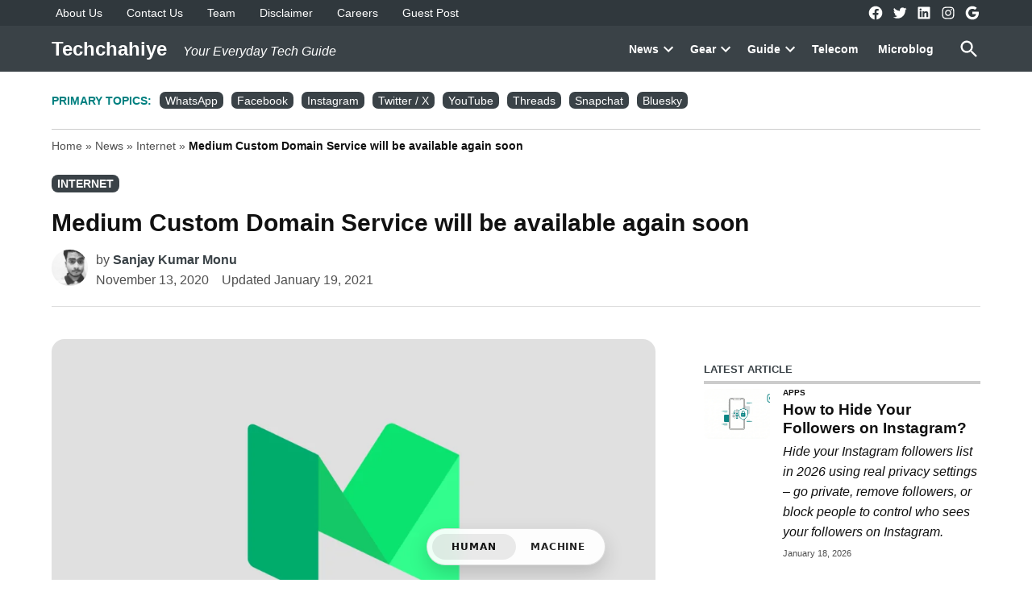

--- FILE ---
content_type: text/html; charset=UTF-8
request_url: https://techchahiye.com/medium-custom-domain-service-available-soon/
body_size: 29671
content:
<!doctype html><html lang="en-US"><head><script data-no-optimize="1" type="8cc8fd7d462f86ca44776b5c-text/javascript">var litespeed_docref=sessionStorage.getItem("litespeed_docref");litespeed_docref&&(Object.defineProperty(document,"referrer",{get:function(){return litespeed_docref}}),sessionStorage.removeItem("litespeed_docref"));</script> <meta charset="UTF-8" /><meta name="viewport" content="width=device-width, initial-scale=1" /><link rel="profile" href="https://gmpg.org/xfn/11" /><meta name='robots' content='index, follow, max-image-preview:large, max-snippet:-1, max-video-preview:-1' /><meta name="keywords" content=""><title>Medium Custom Domain Service will be available again soon</title><meta name="description" content="In a bid to let the writers host custom domain to gain more exposure on their brand, Medium to soon bring back its custom domain service." /><link rel="canonical" href="https://techchahiye.com/medium-custom-domain-service-available-soon/" /><meta property="og:locale" content="en_US" /><meta property="og:type" content="article" /><meta property="og:title" content="Medium Custom Domain Service will be available again soon" /><meta property="og:description" content="In a bid to let the writers to gain more exposure on their brand, Medium to soon bring back its custom domain service." /><meta property="og:url" content="https://techchahiye.com/medium-custom-domain-service-available-soon/" /><meta property="og:site_name" content="Techchahiye" /><meta property="article:publisher" content="https://www.facebook.com/techchahiye" /><meta property="article:author" content="https://www.facebook.com/sanjaykumarmonu" /><meta property="article:published_time" content="2020-11-13T15:14:01+00:00" /><meta property="article:modified_time" content="2021-01-19T06:03:00+00:00" /><meta property="og:image" content="https://i1.wp.com/techchahiye.com/wp-content/uploads/2020/11/medium-custom-domain-service-will-be-available-again-soon.png?fit=1200%2C675&ssl=1" /><meta property="og:image:width" content="1200" /><meta property="og:image:height" content="675" /><meta property="og:image:type" content="image/png" /><meta name="author" content="Sanjay Kumar Monu" /><meta name="twitter:card" content="summary_large_image" /><meta name="twitter:creator" content="@sanjaykumarmonu" /><meta name="twitter:site" content="@techchahiye" /><meta name="twitter:label1" content="Written by" /><meta name="twitter:data1" content="Sanjay Kumar Monu" /><meta name="twitter:label2" content="Est. reading time" /><meta name="twitter:data2" content="2 minutes" /> <script type="application/ld+json" class="yoast-schema-graph">{"@context":"https://schema.org","@graph":[{"@type":"Article","@id":"https://techchahiye.com/medium-custom-domain-service-available-soon/#article","isPartOf":{"@id":"https://techchahiye.com/medium-custom-domain-service-available-soon/"},"author":{"name":"Sanjay Kumar Monu","@id":"https://techchahiye.com/#/schema/person/abd2908b3995799b074ab3a95e1fe2d6"},"headline":"Medium Custom Domain Service will be available again soon","datePublished":"2020-11-13T15:14:01+00:00","dateModified":"2021-01-19T06:03:00+00:00","mainEntityOfPage":{"@id":"https://techchahiye.com/medium-custom-domain-service-available-soon/"},"wordCount":371,"commentCount":0,"publisher":{"@id":"https://techchahiye.com/#organization"},"image":{"@id":"https://techchahiye.com/medium-custom-domain-service-available-soon/#primaryimage"},"thumbnailUrl":"https://techchahiye.com/wp-content/uploads/2020/11/medium-custom-domain-service-will-be-available-again-soon.png","keywords":["Medium"],"articleSection":["Internet"],"inLanguage":"en-US","potentialAction":[{"@type":"CommentAction","name":"Comment","target":["https://techchahiye.com/medium-custom-domain-service-available-soon/#respond"]}],"copyrightYear":"2020","copyrightHolder":{"@id":"https://techchahiye.com/#organization"}},{"@type":"WebPage","@id":"https://techchahiye.com/medium-custom-domain-service-available-soon/","url":"https://techchahiye.com/medium-custom-domain-service-available-soon/","name":"Medium Custom Domain Service will be available again soon","isPartOf":{"@id":"https://techchahiye.com/#website"},"primaryImageOfPage":{"@id":"https://techchahiye.com/medium-custom-domain-service-available-soon/#primaryimage"},"image":{"@id":"https://techchahiye.com/medium-custom-domain-service-available-soon/#primaryimage"},"thumbnailUrl":"https://techchahiye.com/wp-content/uploads/2020/11/medium-custom-domain-service-will-be-available-again-soon.png","datePublished":"2020-11-13T15:14:01+00:00","dateModified":"2021-01-19T06:03:00+00:00","description":"In a bid to let the writers host custom domain to gain more exposure on their brand, Medium to soon bring back its custom domain service.","breadcrumb":{"@id":"https://techchahiye.com/medium-custom-domain-service-available-soon/#breadcrumb"},"inLanguage":"en-US","potentialAction":[{"@type":"ReadAction","target":["https://techchahiye.com/medium-custom-domain-service-available-soon/"]}]},{"@type":"ImageObject","inLanguage":"en-US","@id":"https://techchahiye.com/medium-custom-domain-service-available-soon/#primaryimage","url":"https://techchahiye.com/wp-content/uploads/2020/11/medium-custom-domain-service-will-be-available-again-soon.png","contentUrl":"https://techchahiye.com/wp-content/uploads/2020/11/medium-custom-domain-service-will-be-available-again-soon.png","width":1200,"height":675,"caption":"Medium Custom Domain Service will be available again soon"},{"@type":"BreadcrumbList","@id":"https://techchahiye.com/medium-custom-domain-service-available-soon/#breadcrumb","itemListElement":[{"@type":"ListItem","position":1,"name":"Home","item":"https://techchahiye.com/"},{"@type":"ListItem","position":2,"name":"News","item":"https://techchahiye.com/category/news/"},{"@type":"ListItem","position":3,"name":"Internet","item":"https://techchahiye.com/category/news/internet/"},{"@type":"ListItem","position":4,"name":"Medium Custom Domain Service will be available again soon"}]},{"@type":"WebSite","@id":"https://techchahiye.com/#website","url":"https://techchahiye.com/","name":"Techchahiye","description":"Your Everyday Tech Guide","publisher":{"@id":"https://techchahiye.com/#organization"},"potentialAction":[{"@type":"SearchAction","target":{"@type":"EntryPoint","urlTemplate":"https://techchahiye.com/?s={search_term_string}"},"query-input":{"@type":"PropertyValueSpecification","valueRequired":true,"valueName":"search_term_string"}}],"inLanguage":"en-US"},{"@type":"Organization","@id":"https://techchahiye.com/#organization","name":"Techchahiye","url":"https://techchahiye.com/","logo":{"@type":"ImageObject","inLanguage":"en-US","@id":"https://techchahiye.com/#/schema/logo/image/","url":"https://techchahiye.com/wp-content/uploads/2023/11/Techchahiye-Logo.png","contentUrl":"https://techchahiye.com/wp-content/uploads/2023/11/Techchahiye-Logo.png","width":1023,"height":180,"caption":"Techchahiye"},"image":{"@id":"https://techchahiye.com/#/schema/logo/image/"},"sameAs":["https://www.facebook.com/techchahiye","https://x.com/techchahiye","https://www.instagram.com/techchahiye","https://www.linkedin.com/company/techchahiye/","https://www.pinterest.com/techchahiye/","https://www.crunchbase.com/organization/techchahiye"],"description":"Techchahiye is a technology blog that writes about tatest technology articles giving tech news education through insightful technology blog posts. Stay updated with new technology articles.","email":"techchahiye@gmail.com","legalName":"Techchahiye","foundingDate":"2017-05-04","numberOfEmployees":{"@type":"QuantitativeValue","minValue":"1","maxValue":"10"}},{"@type":"Person","@id":"https://techchahiye.com/#/schema/person/abd2908b3995799b074ab3a95e1fe2d6","name":"Sanjay Kumar Monu","image":{"@type":"ImageObject","inLanguage":"en-US","@id":"https://techchahiye.com/#/schema/person/image/","url":"https://techchahiye.com/wp-content/litespeed/avatar/cf19d94c4ecce4f02bbfaec99b394a28.jpg?ver=1769788351","contentUrl":"https://techchahiye.com/wp-content/litespeed/avatar/cf19d94c4ecce4f02bbfaec99b394a28.jpg?ver=1769788351","caption":"Sanjay Kumar Monu"},"description":"Likes to write about Cool Tech Stuff 👾","sameAs":["https://techchahiye.com","https://www.facebook.com/sanjaykumarmonu","https://www.instagram.com/sanjaykumarmonu","https://www.linkedin.com/in/sanjay-kumar-monu/","https://x.com/sanjaykumarmonu"],"honorificPrefix":"Mr","honorificSuffix":"B.Tech","birthDate":"1994-12-21","gender":"Male","knowsAbout":["Search Engine Optimization"],"knowsLanguage":["English","Hindi"],"jobTitle":"Search Engine Optimization Manager","url":"https://techchahiye.com/author/sanju/"}]}</script> <link rel='dns-prefetch' href='//fonts.googleapis.com' /><link rel='dns-prefetch' href='//ajax.googleapis.com' /><link rel='dns-prefetch' href='//www.google-analytics.com' /><link rel='dns-prefetch' href='//www.linkedin.com' /><link rel='dns-prefetch' href='//connect.facebook.net' /><link rel='dns-prefetch' href='//twitter.com' /><link rel="alternate" type="application/rss+xml" title="Techchahiye &raquo; Feed" href="https://techchahiye.com/feed/" /><link rel="alternate" type="application/rss+xml" title="Techchahiye &raquo; Comments Feed" href="https://techchahiye.com/comments/feed/" /><link rel="alternate" type="application/rss+xml" title="Techchahiye &raquo; Medium Custom Domain Service will be available again soon Comments Feed" href="https://techchahiye.com/medium-custom-domain-service-available-soon/feed/" /><link rel="alternate" title="oEmbed (JSON)" type="application/json+oembed" href="https://techchahiye.com/wp-json/oembed/1.0/embed?url=https%3A%2F%2Ftechchahiye.com%2Fmedium-custom-domain-service-available-soon%2F" /><link rel="alternate" title="oEmbed (XML)" type="text/xml+oembed" href="https://techchahiye.com/wp-json/oembed/1.0/embed?url=https%3A%2F%2Ftechchahiye.com%2Fmedium-custom-domain-service-available-soon%2F&#038;format=xml" /><link rel="alternate" type="text/markdown" href="https://techchahiye.com/medium-custom-domain-service-available-soon.md"><style id='wp-img-auto-sizes-contain-inline-css'>img:is([sizes=auto i],[sizes^="auto," i]){contain-intrinsic-size:3000px 1500px}
/*# sourceURL=wp-img-auto-sizes-contain-inline-css */</style><style id="litespeed-ccss">img:is([sizes=auto i],[sizes^="auto,"i]){contain-intrinsic-size:3000px 1500px}:root{--wp-block-synced-color:#7a00df;--wp-block-synced-color--rgb:122,0,223;--wp-bound-block-color:var(--wp-block-synced-color);--wp-editor-canvas-background:#ddd;--wp-admin-theme-color:#007cba;--wp-admin-theme-color--rgb:0,124,186;--wp-admin-theme-color-darker-10:#006ba1;--wp-admin-theme-color-darker-10--rgb:0,107,160.5;--wp-admin-theme-color-darker-20:#005a87;--wp-admin-theme-color-darker-20--rgb:0,90,135;--wp-admin-border-width-focus:2px}:root{--wp--preset--font-size--normal:16px;--wp--preset--font-size--huge:42px}.screen-reader-text{border:0;clip-path:inset(50%);height:1px;margin:-1px;overflow:hidden;padding:0;position:absolute;width:1px;word-wrap:normal!important}:where(figure){margin:0 0 1em}:root{--wp--preset--aspect-ratio--square:1;--wp--preset--aspect-ratio--4-3:4/3;--wp--preset--aspect-ratio--3-4:3/4;--wp--preset--aspect-ratio--3-2:3/2;--wp--preset--aspect-ratio--2-3:2/3;--wp--preset--aspect-ratio--16-9:16/9;--wp--preset--aspect-ratio--9-16:9/16;--wp--preset--color--black:#000000;--wp--preset--color--cyan-bluish-gray:#abb8c3;--wp--preset--color--white:#FFFFFF;--wp--preset--color--pale-pink:#f78da7;--wp--preset--color--vivid-red:#cf2e2e;--wp--preset--color--luminous-vivid-orange:#ff6900;--wp--preset--color--luminous-vivid-amber:#fcb900;--wp--preset--color--light-green-cyan:#7bdcb5;--wp--preset--color--vivid-green-cyan:#00d084;--wp--preset--color--pale-cyan-blue:#8ed1fc;--wp--preset--color--vivid-cyan-blue:#0693e3;--wp--preset--color--vivid-purple:#9b51e0;--wp--preset--color--primary:#3a4247;--wp--preset--color--primary-variation:#121a1f;--wp--preset--color--secondary:#008080;--wp--preset--color--secondary-variation:#005858;--wp--preset--color--dark-gray:#111111;--wp--preset--color--medium-gray:#767676;--wp--preset--color--light-gray:#EEEEEE;--wp--preset--gradient--vivid-cyan-blue-to-vivid-purple:linear-gradient(135deg,rgb(6,147,227) 0%,rgb(155,81,224) 100%);--wp--preset--gradient--light-green-cyan-to-vivid-green-cyan:linear-gradient(135deg,rgb(122,220,180) 0%,rgb(0,208,130) 100%);--wp--preset--gradient--luminous-vivid-amber-to-luminous-vivid-orange:linear-gradient(135deg,rgb(252,185,0) 0%,rgb(255,105,0) 100%);--wp--preset--gradient--luminous-vivid-orange-to-vivid-red:linear-gradient(135deg,rgb(255,105,0) 0%,rgb(207,46,46) 100%);--wp--preset--gradient--very-light-gray-to-cyan-bluish-gray:linear-gradient(135deg,rgb(238,238,238) 0%,rgb(169,184,195) 100%);--wp--preset--gradient--cool-to-warm-spectrum:linear-gradient(135deg,rgb(74,234,220) 0%,rgb(151,120,209) 20%,rgb(207,42,186) 40%,rgb(238,44,130) 60%,rgb(251,105,98) 80%,rgb(254,248,76) 100%);--wp--preset--gradient--blush-light-purple:linear-gradient(135deg,rgb(255,206,236) 0%,rgb(152,150,240) 100%);--wp--preset--gradient--blush-bordeaux:linear-gradient(135deg,rgb(254,205,165) 0%,rgb(254,45,45) 50%,rgb(107,0,62) 100%);--wp--preset--gradient--luminous-dusk:linear-gradient(135deg,rgb(255,203,112) 0%,rgb(199,81,192) 50%,rgb(65,88,208) 100%);--wp--preset--gradient--pale-ocean:linear-gradient(135deg,rgb(255,245,203) 0%,rgb(182,227,212) 50%,rgb(51,167,181) 100%);--wp--preset--gradient--electric-grass:linear-gradient(135deg,rgb(202,248,128) 0%,rgb(113,206,126) 100%);--wp--preset--gradient--midnight:linear-gradient(135deg,rgb(2,3,129) 0%,rgb(40,116,252) 100%);--wp--preset--gradient--grad-1:linear-gradient( 135deg, rgb( 58, 66, 71) 0%, rgb( 18, 26, 31) 100% );--wp--preset--gradient--grad-2:linear-gradient( 135deg, rgb( 0, 128, 128) 0%, rgb( 0, 88, 88) 100% );--wp--preset--gradient--grad-3:linear-gradient( 135deg, rgb( 17, 17, 17 ) 0%, rgb( 85, 85, 85 ) 100% );--wp--preset--gradient--grad-4:linear-gradient( 135deg, rgb( 68, 68, 68 ) 0%, rgb( 136, 136, 136 ) 100% );--wp--preset--gradient--grad-5:linear-gradient( 135deg, rgb( 119, 119, 119 ) 0%, rgb( 221, 221, 221 ) 100% );--wp--preset--gradient--grad-6:linear-gradient( 135deg, rgb( 221, 221, 221 ) 0%, rgb( 255, 255, 255 ) 100% );--wp--preset--font-size--small:16px;--wp--preset--font-size--medium:20px;--wp--preset--font-size--large:36px;--wp--preset--font-size--x-large:42px;--wp--preset--font-size--normal:20px;--wp--preset--font-size--huge:44px;--wp--preset--spacing--20:0.44rem;--wp--preset--spacing--30:0.67rem;--wp--preset--spacing--40:1rem;--wp--preset--spacing--50:1.5rem;--wp--preset--spacing--60:2.25rem;--wp--preset--spacing--70:3.38rem;--wp--preset--spacing--80:5.06rem;--wp--preset--shadow--natural:6px 6px 9px rgba(0, 0, 0, 0.2);--wp--preset--shadow--deep:12px 12px 50px rgba(0, 0, 0, 0.4);--wp--preset--shadow--sharp:6px 6px 0px rgba(0, 0, 0, 0.2);--wp--preset--shadow--outlined:6px 6px 0px -3px rgb(255, 255, 255), 6px 6px rgb(0, 0, 0);--wp--preset--shadow--crisp:6px 6px 0px rgb(0, 0, 0)}:export{primary-000:#dfe7f4;primary-050:#bfcfe9;primary-100:#9fb6dd;primary-200:#809ed2;primary-300:#6086c7;primary-400:#406ebc;primary-500:#2055b0;primary-600:#003da5;primary-700:#00296e;primary-800:#001f53;primary-900:#001437;primary-1000:#000a1c;secondary-000:#eff9f2;secondary-050:#ddf3e3;secondary-100:#c8ecd4;secondary-200:#b1e6c3;secondary-300:#95dfaf;secondary-400:#6fd898;secondary-500:#26d07c;secondary-600:#1fb36a;secondary-700:#1ba25f;secondary-800:#178e53;secondary-900:#117644;secondary-1000:#09552f;tertiary-000:#fff4f6;tertiary-050:#fee8ed;tertiary-100:#fedbe3;tertiary-200:#fcded8;tertiary-300:#fdbfcd;tertiary-400:#fcaec0;tertiary-500:#fc9bb3;tertiary-600:#d9859a;tertiary-700:#c5788b;tertiary-800:#ad697a;tertiary-900:#905665;tertiary-1000:#683d48;quaternary-000:#fff5ee;quaternary-050:#ffeadc;quaternary-100:#ffdec7;quaternary-200:#ffd1af;quaternary-300:#ffc392;quaternary-400:#ffb46a;quaternary-500:#ffa300;quaternary-600:#dc8c00;quaternary-700:#c77e00;quaternary-800:#af6e00;quaternary-900:#925b00;quaternary-1000:#6a4100;neutral-000:#fff;neutral-050:#f7f7f7;neutral-100:#f0f0f0;neutral-200:#e0e0e0;neutral-300:#ddd;neutral-400:#ccc;neutral-500:#949494;neutral-600:#6c6c6c;neutral-700:rgb(0 0 0/.702);neutral-800:#3e3e3e;neutral-900:#1e1e1e;neutral-1000:#000;success-000:#edfaef;success-050:#b8e6bf;success-500:#008a20;success-600:#007017;error-000:#fcf0f1;error-050:#facfd2;error-500:#d63638;error-600:#b32d2e;warning-000:#fcf9e8;warning-050:#f5e6ab;warning-300:#dba617;warning-400:#bd8600}:export{primary-000:#dfe7f4;primary-050:#bfcfe9;primary-100:#9fb6dd;primary-200:#809ed2;primary-300:#6086c7;primary-400:#406ebc;primary-500:#2055b0;primary-600:#003da5;primary-700:#00296e;primary-800:#001f53;primary-900:#001437;primary-1000:#000a1c;secondary-000:#eff9f2;secondary-050:#ddf3e3;secondary-100:#c8ecd4;secondary-200:#b1e6c3;secondary-300:#95dfaf;secondary-400:#6fd898;secondary-500:#26d07c;secondary-600:#1fb36a;secondary-700:#1ba25f;secondary-800:#178e53;secondary-900:#117644;secondary-1000:#09552f;tertiary-000:#fff4f6;tertiary-050:#fee8ed;tertiary-100:#fedbe3;tertiary-200:#fcded8;tertiary-300:#fdbfcd;tertiary-400:#fcaec0;tertiary-500:#fc9bb3;tertiary-600:#d9859a;tertiary-700:#c5788b;tertiary-800:#ad697a;tertiary-900:#905665;tertiary-1000:#683d48;quaternary-000:#fff5ee;quaternary-050:#ffeadc;quaternary-100:#ffdec7;quaternary-200:#ffd1af;quaternary-300:#ffc392;quaternary-400:#ffb46a;quaternary-500:#ffa300;quaternary-600:#dc8c00;quaternary-700:#c77e00;quaternary-800:#af6e00;quaternary-900:#925b00;quaternary-1000:#6a4100;neutral-000:#fff;neutral-050:#f7f7f7;neutral-100:#f0f0f0;neutral-200:#e0e0e0;neutral-300:#ddd;neutral-400:#ccc;neutral-500:#949494;neutral-600:#6c6c6c;neutral-700:rgb(0 0 0/.702);neutral-800:#3e3e3e;neutral-900:#1e1e1e;neutral-1000:#000;success-000:#edfaef;success-050:#b8e6bf;success-500:#008a20;success-600:#007017;error-000:#fcf0f1;error-050:#facfd2;error-500:#d63638;error-600:#b32d2e;warning-000:#fcf9e8;warning-050:#f5e6ab;warning-300:#dba617;warning-400:#bd8600}html body{--newspack-ui-font-size-m:clamp(1rem,0.04rem + 2.209vw,1.611rem);--newspack-ui-font-size-l:clamp(1.111rem,0.762rem + 0.803vw,1.333rem);--newspack-ui-font-size-xl:clamp(1.222rem,0.35rem + 2.008vw,1.778rem);--newspack-ui-font-size-2xl:clamp(1.444rem,0.049rem + 3.213vw,2.333rem);--newspack-ui-font-size-3xl:clamp(1.556rem,-0.189rem + 4.016vw,2.667rem);--newspack-ui-font-size-4xl:clamp(1.778rem,-1.014rem + 6.426vw,3.556rem);--newspack-ui-font-size-5xl:clamp(1.889rem,-2.124rem + 9.237vw,4.444rem);--newspack-ui-font-size-6xl:clamp(2rem,-3.234rem + 12.048vw,5.333rem)}@media only screen and (min-width:600px){html body{--newspack-ui-font-size-m:clamp(0.9rem,0.743rem + 0.402vw,1rem);--newspack-ui-font-size-l:clamp(1rem,0.686rem + 0.803vw,1.2rem);--newspack-ui-font-size-xl:clamp(1.1rem,0.315rem + 2.008vw,1.6rem);--newspack-ui-font-size-2xl:clamp(1.3rem,0.044rem + 3.213vw,2.1rem);--newspack-ui-font-size-3xl:clamp(1.4rem,-0.17rem + 4.016vw,2.4rem);--newspack-ui-font-size-4xl:clamp(1.6rem,-0.912rem + 6.426vw,3.2rem);--newspack-ui-font-size-5xl:clamp(1.7rem,-1.912rem + 9.237vw,4rem);--newspack-ui-font-size-6xl:clamp(1.8rem,-2.911rem + 12.048vw,4.8rem)}}:root{--newspack-theme-color-primary:#003da5;--newspack-theme-color-primary-variation:#2055b0;--newspack-theme-color-secondary:#555;--newspack-theme-color-secondary-variation:#3e3e3e;--newspack-theme-color-highlight:#fed850;--newspack-theme-color-primary-darken-5:#00296e;--newspack-theme-color-primary-darken-10:#001f53;--newspack-theme-color-primary-against-white:var(--newspack-theme-color-primary);--newspack-theme-color-secondary-against-white:var(--newspack-theme-color-secondary);--newspack-theme-color-against-primary:#fff;--newspack-theme-color-against-secondary:#fff;--newspack-theme-color-bg-body:#fff;--newspack-theme-color-bg-input:var(--newspack-theme-color-bg-body);--newspack-theme-color-bg-light:#f0f0f0;--newspack-theme-color-bg-button-hover:#111;--newspack-theme-color-bg-pre:#eee;--newspack-theme-color-bg-pre-lighten-5:#fbfbfb;--newspack-theme-color-bg-dark:#333;--newspack-theme-color-bg-dark-lighten-5:#404040;--newspack-theme-color-bg-dark-darken-5:#262626;--newspack-theme-color-text-main:#111;--newspack-theme-color-text-light:#515151;--newspack-theme-color-text-hover:var(--newspack-theme-color-bg-dark-lighten-5);--newspack-theme-color-text-screen:#21759b;--newspack-theme-color-link:var(--newspack-theme-color-secondary);--newspack-theme-color-link-hover:var(--newspack-theme-color-secondary-variation-against-white);--newspack-theme-color-border:#ccc;--newspack-theme-color-border-light:#e0e0e0;--newspack-theme-color-alert-yellow:#dba617;--newspack-theme-color-alert-red:#d63638;--newspack-theme-color-alert-green:#008a20;--newspack-theme-font-body:georgia,garamond,"Times New Roman",serif;--newspack-theme-font-heading:-apple-system,blinkmacsystemfont,"Segoe UI","Roboto","Oxygen","Ubuntu","Cantarell","Fira Sans","Droid Sans","Helvetica Neue",sans-serif;--newspack-theme-font-code:menlo,monaco,consolas,lucida console,monospace;--newspack-theme-font-pre:"Courier 10 Pitch",courier,monospace;--newspack-theme-font-size-base:20px;--newspack-theme-font-size-base-sm:18px;--newspack-theme-font-size-ratio:1.125;--newspack-theme-font-size-xxs:0.6em;--newspack-theme-font-size-xs:0.7em;--newspack-theme-font-size-sm:0.8em;--newspack-theme-font-size-md:1.2em;--newspack-theme-font-size-lg:1.4em;--newspack-theme-font-size-xl:1.8em;--newspack-theme-font-size-xxl:2.2em;--newspack-theme-font-size-xxxl:2.8em;--newspack-theme-font-size-xxxxl:3.2em;--newspack-theme-font-size-xxxxxl:4em;--newspack-theme-font-line-height-body:1.6;--newspack-theme-font-line-height-heading:1.2}html{line-height:1.15;text-size-adjust:100%}h1{font-size:2em;margin:.67em 0}a{background-color:initial}strong{font-weight:bolder}img{border-style:none}button,input,textarea{font-family:inherit;font-size:100%;line-height:1.15;margin:0}button,input{overflow:visible}button{text-transform:none}[type=submit],button{appearance:button}[type=submit]::-moz-focus-inner,button::-moz-focus-inner{border-style:none;padding:0}[type=submit]:-moz-focusring,button:-moz-focusring{outline:1px dotted ButtonText}textarea{overflow:auto}[type=search]{appearance:textfield;outline-offset:-2px}[type=search]::-webkit-search-decoration{appearance:none}::-webkit-file-upload-button{appearance:button;font:inherit}html{font-size:var(--newspack-theme-font-size-base-sm)}@media only screen and (min-width:600px){html{font-size:var(--newspack-theme-font-size-base)}}body{-webkit-font-smoothing:antialiased;-moz-osx-font-smoothing:grayscale;font-size:1em;margin:0}body,button,input,textarea{color:var(--newspack-theme-color-text-main);font-weight:400;line-height:var(--newspack-theme-font-line-height-body);text-rendering:optimizelegibility}body,button,input,textarea{font-family:var(--newspack-theme-font-body)}#cancel-comment-reply-link,.cat-links,.entry-meta,.nav1,.secondary-menu,.site-description,.site-title,h1,h2,h3{font-family:var(--newspack-theme-font-heading)}.cat-links,.site-title,h1,h2,h3{font-weight:700;line-height:var(--newspack-theme-font-line-height-heading);-webkit-font-smoothing:antialiased;-moz-osx-font-smoothing:grayscale}.nav1{line-height:var(--newspack-theme-font-line-height-heading);-webkit-font-smoothing:antialiased;-moz-osx-font-smoothing:grayscale}.site-branding,.social-navigation{line-height:1.25}h1{font-size:var(--newspack-theme-font-size-xxl)}@media only screen and (min-width:782px){h1{font-size:var(--newspack-theme-font-size-xxxl)}}.entry-title,h2{font-size:var(--newspack-theme-font-size-lg)}@media only screen and (min-width:782px){.entry-title,h2{font-size:var(--newspack-theme-font-size-xl)}}h3{font-size:1.3em}@media only screen and (min-width:782px){h3{font-size:var(--newspack-theme-font-size-lg)}}.site-description,.site-title{font-size:var(--newspack-theme-font-size-md)}.entry-meta{font-size:var(--newspack-theme-font-size-sm)}#cancel-comment-reply-link,.comment-notes,img:after{font-size:var(--newspack-theme-font-size-xs)}.site-title{font-weight:400}.entry-title{hyphens:auto;word-break:break-word}@media only screen and (min-width:782px){.entry-title{hyphens:none}}p{-webkit-font-smoothing:antialiased;-moz-osx-font-smoothing:grayscale}a{text-decoration:none}html{box-sizing:border-box}*,:after,:before{box-sizing:inherit}body{background-color:var(--newspack-theme-color-bg-body)}h1,h2,h3{margin:1rem 0}ul{padding-left:1rem}ul{list-style:disc}ul ul{list-style-type:circle}li{line-height:var(--newspack-theme-font-line-height-body)}li>ul{padding-left:2rem}img{height:auto;max-width:100%;position:relative}figure{margin:0}button{background-color:var(--newspack-theme-color-secondary);border:none;border-radius:5px;box-sizing:border-box;color:var(--newspack-theme-color-against-secondary);display:inline-block;font-family:var(--newspack-theme-font-heading);font-size:var(--newspack-theme-font-size-sm);font-weight:700;line-height:var(--newspack-theme-font-line-height-heading);outline:none;padding:.76rem 1rem;text-decoration:none;vertical-align:bottom}button:visited{color:inherit;text-decoration:none}input[type=search],textarea{appearance:none;backface-visibility:hidden;background:var(--newspack-theme-color-bg-input);border:1px solid var(--newspack-theme-color-border);border-radius:0;box-sizing:border-box;outline:none;outline-offset:0;padding:.36rem .66rem}input[type=search]::-webkit-search-decoration{display:none}textarea{box-sizing:border-box;display:block;max-width:100%;resize:vertical;width:100%}form p{margin:1rem 0}.search-form{position:relative}.search-form input{padding-right:2.5rem;width:100%}.search-form button{background-color:initial;bottom:2px;color:var(--newspack-theme-color-text-main);margin:0;padding:0 .5rem;position:absolute;right:2px;top:2px}.search-form button svg{position:relative;top:2px}a{color:var(--newspack-theme-color-text-light)}a:visited{color:inherit}.dd-menu button{appearance:none;border:none;color:inherit;display:inline-block;font-family:var(--newspack-theme-font-heading);line-height:1.2;margin:0;padding:0;text-decoration:none}.dd-menu button{background:#0000}.dd-menu li,.dd-menu ul{list-style:none;margin:0;padding:0}.dd-menu li{position:relative}.dd-menu .submenu-expand{display:inline-block}.dd-menu .sub-menu>li{display:block}.dd-menu .sub-menu>li>a{display:inline-block}.dd-menu>ul{overflow:visible;width:100%}.dd-menu>ul>li.menu-item-has-children{position:inherit}@media only screen and (min-width:782px){.dd-menu>ul>li.menu-item-has-children{position:relative}}.dd-menu>ul>li.menu-item-has-children .submenu-expand{height:18px;width:24px}.dd-menu>ul>li.menu-item-has-children .submenu-expand svg{position:relative;top:-.2em}@media only screen and (min-width:782px){.site-header .dd-menu>ul>li.menu-item-has-children>a{padding-right:0}}.site-header .dd-menu>ul>li>.sub-menu{padding-top:12px}.site-header .dd-menu>ul>li>.sub-menu:before{border-color:#0000 #0000 var(--newspack-theme-color-bg-dark) #0000;border-style:solid;border-width:0 8px 8px;content:"";display:inline-block;height:0;left:10px;position:absolute;top:4px;width:0}.site-header .dd-menu .sub-menu{color:var(--newspack-theme-color-bg-body);display:none;left:-9999px;opacity:0;position:absolute;z-index:99999}.site-header .dd-menu .sub-menu a{background-color:var(--newspack-theme-color-bg-dark);color:var(--newspack-theme-color-bg-body);display:block;line-height:var(--newspack-theme-font-line-height-heading);padding:.75rem calc(24px + 1rem) .75rem 1rem}.nav1 .main-menu>li>a{color:inherit;font-weight:700;padding:.25rem .5rem}.site-header .nav1{font-size:var(--newspack-theme-font-size-xs)}.site-header .nav1 .main-menu{display:inline-block}.site-header .nav1 .main-menu>li{color:#555;display:inline-block;line-height:1.25;margin-right:.25rem}.site-header .nav1 .main-menu>li>a{color:inherit}.site-header .nav1 .main-menu>li:first-child>a{padding-left:0}.h-sh .site-header .nav1 .main-menu>li{padding:.25rem 0}.h-sh .site-header .nav1 .main-menu>li>.sub-menu{padding-top:20px}.h-sh .site-header .nav1 .main-menu>li>.sub-menu:before{top:12px}.nav2 li,.nav2 ul{list-style:none;margin:0;padding:0}.nav2 a{color:inherit;padding:.125rem .25rem}.site-header .nav2>ul,.site-header .nav2>ul>li{align-items:center;display:flex;flex-wrap:wrap}.site-header .nav2 li{margin-right:1rem}.site-header .nav2 a{font-size:var(--newspack-theme-font-size-xs)}.highlight-menu-contain{margin-top:.25rem}.highlight-menu-contain .wrapper{font-family:var(--newspack-theme-font-heading);font-size:var(--newspack-theme-font-size-xs);height:1.5em;overflow:hidden;word-wrap:break-word}.highlight-menu li,.highlight-menu ul{list-style:none;margin:0;padding:0}.highlight-menu ul{display:block;width:100%}.highlight-menu li{display:inline-block;height:1.5em;margin-right:.5rem}.highlight-menu .menu-label{color:var(--newspack-theme-color-secondary-against-white);font-weight:700}.highlight-menu a,.highlight-menu a:visited{color:var(--newspack-theme-color-text-light)}.social-links-menu,.social-navigation{align-items:center;display:flex}.social-links-menu{margin:0;padding:0}.social-links-menu li{list-style:none}.social-links-menu li:nth-child(n+2){margin-left:.5em}.social-links-menu li a{border-bottom:1px solid #0000;color:inherit;display:block;margin-bottom:-1px}.social-links-menu li a svg{display:block;height:24px;transform:translateZ(0);width:24px}.social-navigation .social-links-menu{flex-wrap:nowrap;overflow:visible}.h-sh .top-header-contain .social-links-menu li a svg{height:20px;width:20px}.desktop-menu-toggle,.mobile-menu-toggle{align-items:center;background-color:initial;color:inherit;display:flex;padding:0}.desktop-menu-toggle svg,.mobile-menu-toggle svg{margin-right:.25rem}.mobile-menu-toggle{margin-left:auto}@media only screen and (min-width:960px){.h-sh .site-header .mobile-menu-toggle{display:none}}.desktop-sidebar,.mobile-sidebar{padding:1rem;width:90vw}.desktop-sidebar>*,.mobile-sidebar>*{clear:both;margin-bottom:.75rem}.mobile-sidebar nav{font-size:var(--newspack-theme-font-size-sm)}.desktop-sidebar .desktop-menu-toggle,.mobile-sidebar .mobile-menu-toggle{float:right;font-size:var(--newspack-theme-font-size-sm);margin:0 0 1rem;padding:0}.mobile-sidebar li,.mobile-sidebar ul{list-style:none;margin:0;padding:0}.mobile-sidebar nav a{display:inline-block;margin:.125rem 0;padding:.125rem .25rem}.desktop-sidebar{background-color:#fff;max-width:400px}@media only screen and (min-width:782px){.desktop-sidebar{width:50vw}}@media only screen and (min-width:782px){.mobile-sidebar{width:33vw}}.mobile-sidebar ul ul{margin-left:1rem}.mobile-sidebar .nav1 .main-menu>li>a,.mobile-sidebar nav.secondary-menu a{padding-left:0;padding-right:0}.mobile-sidebar nav+nav{border-top:1px solid var(--newspack-theme-color-against-primary)}.mobile-sidebar nav+nav{padding-top:.75rem}.mobile-sidebar .submenu-expand{display:none}.mobile-sidebar{background-color:var(--newspack-theme-color-primary)}.mobile-sidebar,.mobile-sidebar .nav1 .sub-menu>li>a,.mobile-sidebar a{color:var(--newspack-theme-color-against-primary)}.mobile-sidebar a:visited{color:inherit}#desktop-sidebar-fallback,#mobile-sidebar-fallback{bottom:0;overflow:auto;position:fixed;top:0;z-index:999999}#desktop-sidebar-fallback>*,#mobile-sidebar-fallback>*{visibility:hidden}#desktop-sidebar-fallback{left:-100%}#mobile-sidebar-fallback{left:auto;right:-100%}.screen-reader-text{border:0;clip:rect(1px,1px,1px,1px);clip-path:inset(50%);height:1px;margin:-1px;overflow:hidden;padding:0;position:absolute!important;width:1px;word-wrap:normal!important}.site-content:after,.site-content:before,.site-header:after,.site-header:before{content:"";display:table;table-layout:fixed}.site-content:after,.site-header:after{clear:both}#page{display:flex;flex-direction:column;min-height:100vh}#page>:not(#content){flex-grow:0}#content{flex:1}.wrapper{display:flex;flex-wrap:wrap;justify-content:space-between;margin:auto;max-width:90vw;width:1200px}@media only screen and (min-width:782px){.wrapper{flex-wrap:nowrap}}.site-content{margin-top:1.5rem;min-height:30vh}@media only screen and (min-width:782px){.site-content{margin-top:4rem}}#primary{margin:auto;max-width:90vw;width:1200px}#secondary{margin-top:1rem}@media only screen and (min-width:782px){.single.has-sidebar #main{display:flex;flex-wrap:wrap;justify-content:space-between}.single .main-content{width:65%}.single #secondary{width:calc(35% - 2rem)}}@media only screen and (min-width:1168px){.single #secondary{width:calc(35% - 3rem)}}.site-branding{align-items:center;color:var(--newspack-theme-color-text-light);display:flex;flex-wrap:wrap;justify-content:flex-start;position:relative}@media only screen and (min-width:782px){.site-branding{margin-right:auto}}.site-identity{align-items:baseline;display:flex}.site-title{font-weight:700;margin:0}.site-title,.site-title a,.site-title a:link,.site-title a:visited{color:var(--newspack-theme-color-text-main)}.site-description{color:var(--newspack-theme-color-text-light);display:none;font-size:var(--newspack-theme-font-size-sm);font-style:italic;font-weight:400;margin:0;padding:0 1rem}@media only screen and (min-width:600px){.site-description{display:block}}.top-header-contain{background-color:#4a4a4a;color:#fff}.top-header-contain .wrapper{align-items:center;justify-content:flex-start}.top-header-contain nav{padding-bottom:.3rem;padding-top:.3rem}.top-header-contain #social-nav-contain{margin-left:auto}.h-sh .top-header-contain nav{padding:.125rem 0}.middle-header-contain .wrapper{align-items:center;padding:.75rem 0}@media only screen and (min-width:782px){.middle-header-contain .wrapper{padding:1.5rem 0}}#search-toggle{background-color:initial;color:inherit;padding:.25rem 0 0}#search-toggle .search-icon{display:none}.header-search-contain{display:none;margin-left:.75rem;position:relative}.header-search-contain #header-search{position:absolute;top:calc(100% + 4px);width:300px;z-index:5}@media only screen and (min-width:782px){.header-search-contain #header-search{right:0}}@media only screen and (min-width:960px){.h-sh .header-search-contain{display:block}}.hide-header-search #search-toggle .search-icon{display:block}.hide-header-search #header-search,.hide-header-search #search-toggle .close-icon{display:none}.h-sb .site-header{padding-bottom:0}.h-sb .middle-header-contain,.h-sb .middle-header-contain .nav1 .main-menu>li,.h-sb .middle-header-contain .nav1 .main-menu>li>a,.h-sb .site-description,.h-sb .site-header,.h-sb .site-title a,.h-sb .site-title a:visited{color:var(--newspack-theme-color-against-primary)}.h-sb .top-header-contain{background-color:var(--newspack-theme-color-primary-darken-5);border-bottom:var(--newspack-theme-color-primary-darken-10)}.h-sb .middle-header-contain{background-color:var(--newspack-theme-color-primary)}@media only screen and (min-width:782px){.h-sb .middle-header-contain .wrapper{padding:1.5rem 0 1rem}}.h-sh .site-header .wrapper{justify-content:flex-start}.h-sh .site-branding{display:flex;flex-basis:auto}.h-sh .site-description{margin:0}.h-sh.h-ll .site-branding{margin-right:1rem}.h-sh.h-ll.show-site-tagline .site-branding{margin-right:auto}.h-sh .middle-header-contain .wrapper{align-items:center;padding:.5rem 0}.h-sh .header-search-contain{margin-left:.75rem}.nav-wrapper{align-items:center;display:flex;justify-content:flex-end}.desktop-only{display:none}@media only screen and (min-width:960px){.h-sh .desktop-only{display:inherit}}.updated:not(.published){display:none}.show-updated .entry-header .updated:not(.published){display:inline-block}.entry-header{position:relative;width:100%}.entry-title{font-size:var(--newspack-theme-font-size-xxl);margin:0}@media only screen and (min-width:1168px){.entry-title{font-size:var(--newspack-theme-font-size-xxxl)}}.entry-title a{color:inherit}.newspack-post-subtitle{font-style:italic}.cat-links{display:block;font-size:var(--newspack-theme-font-size-xs);margin:0 0 .75rem}.entry-meta{color:var(--newspack-theme-color-text-light)}.entry-meta{margin-bottom:.25rem}.entry-meta .author-avatar:not(:empty){float:left;margin-right:.5rem}.entry-meta .byline{display:block}.entry-meta .byline .author{font-weight:700}.entry-meta .byline a{text-decoration:none}.entry-meta .byline a,.entry-meta .byline a:visited{color:var(--newspack-theme-color-primary-against-white)}.entry-meta .updated-label{margin-left:1em}.post-thumbnail{margin:0;width:100%}.post-thumbnail figcaption{max-width:100%;width:100%}.single .entry-header{padding:0 0 1rem}.single:not(.has-large-featured-image) .entry-header{border-bottom:1px solid #ddd}.single .entry-title{font-size:var(--newspack-theme-font-size-xl);margin:0 0 .5em}@media only screen and (min-width:600px){.single .entry-title{font-size:var(--newspack-theme-font-size-xxl)}}@media only screen and (min-width:782px){.single .entry-title{font-size:var(--newspack-theme-font-size-xxxl)}}@media only screen and (min-width:1168px){.single .entry-title{font-size:var(--newspack-theme-font-size-xxxxl)}}.single .entry-meta{margin-bottom:.5rem}@media only screen and (min-width:600px){.single .entry-meta{margin-bottom:0}}.single .main-content>.post-thumbnail:first-child{margin-top:2rem}@media only screen and (min-width:600px){.single .entry-subhead{align-items:center;display:flex;justify-content:space-between;width:100%}.single .entry-subhead .entry-meta{flex-grow:2}}.entry-subhead .avatar{height:1.75rem;width:1.75rem}@media only screen and (min-width:782px){.entry-subhead .avatar{height:2.25rem;width:2.25rem}}#cancel-comment-reply-link{font-weight:500}.comment-form .comment-notes,.comment-form label{color:var(--newspack-theme-color-text-light);font-family:var(--newspack-theme-font-heading);font-size:var(--newspack-theme-font-size-xs)}.widget{font-family:var(--newspack-theme-font-heading);font-size:var(--newspack-theme-font-size-sm);margin:0 0 1rem;word-wrap:break-word}@media only screen and (min-width:782px){.widget{margin:0 0 3rem}.widget.widget_block{margin:0 0 32px}}.widget:last-child{margin-bottom:0}#secondary section:first-child>:first-child,#secondary section:first-child>div>:first-child{margin-top:0}.single #secondary{padding-top:1.5rem}@media only screen and (min-width:600px){.newspack-pattern.subscribe__style-8 .wp-block-jetpack-mailchimp form>*{grid-area:content}.newspack-pattern.subscribe__style-8 .wp-block-jetpack-mailchimp form>p:first-of-type{grid-area:input}.newspack-pattern.subscribe__style-8 .wp-block-jetpack-mailchimp form>.wp-block-button{grid-area:button}}@media only screen and (min-width:600px){.newspack-pattern.subscribe__style-9 .wp-block-jetpack-mailchimp form>*{grid-area:content}.newspack-pattern.subscribe__style-9 .wp-block-jetpack-mailchimp form>p:first-of-type{grid-area:input}.newspack-pattern.subscribe__style-9 .wp-block-jetpack-mailchimp form>.wp-block-button{grid-area:button}}@media only screen and (min-width:600px){.newspack-pattern.subscribe__style-10 .wp-block-jetpack-mailchimp form>*{grid-area:content}.newspack-pattern.subscribe__style-10 .wp-block-jetpack-mailchimp form>p:first-of-type{grid-area:input}.newspack-pattern.subscribe__style-10 .wp-block-jetpack-mailchimp form>.wp-block-button{grid-area:button}}.avatar{border-radius:100%;display:block;height:2.25rem;min-height:inherit;width:2.25rem}svg{fill:currentcolor}figcaption{color:var(--newspack-theme-color-text-light);margin:0 auto;padding:0;text-align:left}figcaption{font-family:var(--newspack-theme-font-heading);font-size:var(--newspack-theme-font-size-xs);line-height:var(--newspack-theme-font-line-height-body)}body{--wp--preset--spacing--50:clamp(1.25rem,1rem + 0.8333vw,1.5rem);--wp--preset--spacing--60:clamp(1.5rem,0.75rem + 2.5vw,2.25rem);--wp--preset--spacing--70:clamp(1.75rem,0.12rem + 5.4333vw,3.38rem);--wp--preset--spacing--80:clamp(2rem,-1.06rem + 10.2vw,5.06rem)}.site-breadcrumb{color:var(--newspack-theme-color-text-light)}.site-breadcrumb .wrapper{padding:.5em 0}.site-breadcrumb .wrapper>span{font-family:var(--newspack-theme-font-heading);font-size:var(--newspack-theme-font-size-xxs);line-height:var(--newspack-theme-font-line-height-heading)}.site-breadcrumb .breadcrumb_last{color:var(--newspack-theme-color-text-main)}.has-highlight-menu .site-breadcrumb{padding-top:.25rem}.has-highlight-menu .site-breadcrumb .wrapper{border-top:1px solid var(--newspack-theme-color-border)}.article-section-title{border-bottom:4px solid var(--newspack-theme-color-border);color:var(--newspack-theme-color-primary-against-white);padding-bottom:.33rem}.article-section-title{font-size:var(--newspack-theme-font-size-sm)}.cat-links a{background-color:var(--newspack-theme-color-primary);display:inline-block;line-height:1;margin:0 .25rem .25rem 0;padding:.3em .5em}.cat-links a,.cat-links a:visited{color:var(--newspack-theme-color-against-primary)}.wpnbha .cat-links a{margin:0;padding:0}.wpnbha .cat-links a,.wpnbha .cat-links a:visited{background-color:initial;color:inherit}:root{--newspack-theme-color-primary:#3a4247;--newspack-theme-color-primary-variation:#1c2429;--newspack-theme-color-secondary:#008080 !important;--newspack-theme-color-secondary-variation:#005858;--newspack-theme-color-primary-darken-5:#353d42;--newspack-theme-color-primary-darken-10:#30383d;--newspack-theme-color-primary-against-white:#3a4247;--newspack-theme-color-secondary-against-white:#008080;--newspack-theme-color-primary-variation-against-white:#1c2429;--newspack-theme-color-secondary-variation-against-white:#005858;--newspack-theme-color-against-primary:white;--newspack-theme-color-against-secondary:white}.mobile-sidebar{background:#3a4247}.mobile-sidebar,.mobile-sidebar a,.mobile-sidebar a:visited,.mobile-sidebar .nav1 .sub-menu>li>a,.mobile-sidebar .nav1 ul.main-menu>li>a{color:#fff}.h-sb .middle-header-contain{background-color:#3a4247}.h-sb .top-header-contain{background-color:#30383d;border-bottom-color:#2b3338}.h-sb .site-header,.h-sb .site-title,.h-sb .site-title a:link,.h-sb .site-title a:visited,.h-sb .site-description,.h-sb.h-sh .site-header .nav1 .main-menu>li,.h-sb.h-sh .site-header .nav1 ul.main-menu>li>a,.h-sb .top-header-contain,.h-sb .middle-header-contain{color:#fff}:root{--newspack-primary-color:#3a4247;--newspack-secondary-color:#008080;--newspack-cta-color:#495057;--newspack-header-color:#3a4247;--newspack-primary-contrast-color:white;--newspack-secondary-contrast-color:white;--newspack-cta-contrast-color:white;--newspack-header-contrast-color:white}:root{--newspack-theme-font-heading:"Work Sans","Helvetica","sans-serif"}:root{--newspack-theme-font-body:"Work Sans","Helvetica","sans-serif"}.cat-links,.highlight-menu .menu-label{text-transform:uppercase}.article-section-title{text-transform:uppercase}.single .entry-title{font-size:1.5em}.site-breadcrumb{margin-top:20px;font-size:1.2em}.site-content{margin-top:15px}.search-form input,input[type=search],textarea{border-radius:10px}form#commentform p.comment-notes{display:none}.cat-links a,.cat-links a:visited{border-radius:8px;color:#fff}.wpnbha .post-thumbnail img{border-radius:8px}img{border-radius:16px}.highlight-menu a,.highlight-menu a:visited{display:inline-block;height:1.5em;background-color:#495057;padding-left:7px;padding-right:7px;border-radius:7px}.highlight-menu a,.highlight-menu a:visited{display:inline-block;height:1.5em;background-color:#3A4247;color:#fff}.highlight-menu-contain.desktop-only{padding-top:20px}.wp-block-newspack-blocks-homepage-articles article .entry-title{font-size:1.2em}.wp-block-newspack-blocks-homepage-articles .entry-meta{display:flex;flex-wrap:wrap;align-items:center;margin-top:.5em}.wp-block-newspack-blocks-homepage-articles article .entry-meta{font-size:.8em}.wp-block-newspack-blocks-homepage-articles .post-thumbnail{margin:0;margin-bottom:.25em}.wp-block-newspack-blocks-homepage-articles .post-thumbnail img{height:auto;width:100%}:export{primary-000:#dfe7f4;primary-050:#bfcfe9;primary-100:#9fb6dd;primary-200:#809ed2;primary-300:#6086c7;primary-400:#406ebc;primary-500:#2055b0;primary-600:#003da5;primary-700:#00296e;primary-800:#001f53;primary-900:#001437;primary-1000:#000a1c;secondary-000:#eff9f2;secondary-050:#ddf3e3;secondary-100:#c8ecd4;secondary-200:#b1e6c3;secondary-300:#95dfaf;secondary-400:#6fd898;secondary-500:#26d07c;secondary-600:#1fb36a;secondary-700:#1ba25f;secondary-800:#178e53;secondary-900:#117644;secondary-1000:#09552f;tertiary-000:#fff4f6;tertiary-050:#fee8ed;tertiary-100:#fedbe3;tertiary-200:#fcded8;tertiary-300:#fdbfcd;tertiary-400:#fcaec0;tertiary-500:#fc9bb3;tertiary-600:#d9859a;tertiary-700:#c5788b;tertiary-800:#ad697a;tertiary-900:#905665;tertiary-1000:#683d48;quaternary-000:#fff5ee;quaternary-050:#ffeadc;quaternary-100:#ffdec7;quaternary-200:#ffd1af;quaternary-300:#ffc392;quaternary-400:#ffb46a;quaternary-500:#ffa300;quaternary-600:#dc8c00;quaternary-700:#c77e00;quaternary-800:#af6e00;quaternary-900:#925b00;quaternary-1000:#6a4100;neutral-000:#fff;neutral-050:#f7f7f7;neutral-100:#f0f0f0;neutral-200:#e0e0e0;neutral-300:#ddd;neutral-400:#ccc;neutral-500:#949494;neutral-600:#6c6c6c;neutral-700:rgb(0 0 0/.702);neutral-800:#3e3e3e;neutral-900:#1e1e1e;neutral-1000:#000;success-000:#edfaef;success-050:#b8e6bf;success-500:#008a20;success-600:#007017;error-000:#fcf0f1;error-050:#facfd2;error-500:#d63638;error-600:#b32d2e;warning-000:#fcf9e8;warning-050:#f5e6ab;warning-300:#dba617;warning-400:#bd8600}:root{--wpnbha-col-gap:1em}@media only screen and (min-width:600px){:root{--wpnbha-col-gap:16px}}@media only screen and (min-width:782px){:root{--wpnbha-col-gap:32px}}.wpnbha{margin-bottom:1em}.wpnbha article{margin-bottom:1.5em;min-width:0;overflow-wrap:break-word;position:relative;word-break:break-word}.wpnbha .article-section-title{font-size:.8em;margin-bottom:.5em;width:100%}.wpnbha.image-alignleft .post-has-image{display:flex}.wpnbha.image-alignleft .post-has-image .post-thumbnail{flex-basis:33%}.wpnbha.image-alignleft .post-has-image .entry-wrapper{flex-basis:67%}.wpnbha.image-alignleft.is-1 .post-thumbnail{flex-basis:25%}.wpnbha.image-alignleft.is-1 .entry-wrapper{flex-basis:75%}.wpnbha.image-alignleft .post-thumbnail{margin-right:1em}.wpnbha .entry-title{margin:0 0 .25em}.wpnbha .entry-title a{color:inherit;text-decoration:none}.wpnbha .entry-meta .updated{display:none}.wpnbha .cat-links{clip:auto;height:auto;position:relative;width:auto}.wpnbha .cat-links{display:flex;flex-wrap:wrap;font-size:.6em;font-weight:700;margin:0 0 .5em}.wpnbha .cat-links a{text-decoration:none}@media only screen and (min-width:782px){.wpnbha article .entry-title{font-size:1.6em}}@media only screen and (min-width:782px){.wpnbha.ts-3 article .entry-title{font-size:1.2em}.wpnbha.ts-3 article .entry-meta{font-size:.7em}}</style><script src="/cdn-cgi/scripts/7d0fa10a/cloudflare-static/rocket-loader.min.js" data-cf-settings="8cc8fd7d462f86ca44776b5c-|49"></script><link rel="preload" data-asynced="1" data-optimized="2" as="style" onload="this.onload=null;this.rel='stylesheet'" href="https://techchahiye.com/wp-content/litespeed/css/01d8ee9cf3a4ceb072751e12df38fa34.css?ver=2ab29" /><script data-optimized="1" type="litespeed/javascript" data-src="https://techchahiye.com/wp-content/plugins/litespeed-cache/assets/js/css_async.min.js"></script> <style id='wp-block-heading-inline-css'>h1:where(.wp-block-heading).has-background,h2:where(.wp-block-heading).has-background,h3:where(.wp-block-heading).has-background,h4:where(.wp-block-heading).has-background,h5:where(.wp-block-heading).has-background,h6:where(.wp-block-heading).has-background{padding:1.25em 2.375em}h1.has-text-align-left[style*=writing-mode]:where([style*=vertical-lr]),h1.has-text-align-right[style*=writing-mode]:where([style*=vertical-rl]),h2.has-text-align-left[style*=writing-mode]:where([style*=vertical-lr]),h2.has-text-align-right[style*=writing-mode]:where([style*=vertical-rl]),h3.has-text-align-left[style*=writing-mode]:where([style*=vertical-lr]),h3.has-text-align-right[style*=writing-mode]:where([style*=vertical-rl]),h4.has-text-align-left[style*=writing-mode]:where([style*=vertical-lr]),h4.has-text-align-right[style*=writing-mode]:where([style*=vertical-rl]),h5.has-text-align-left[style*=writing-mode]:where([style*=vertical-lr]),h5.has-text-align-right[style*=writing-mode]:where([style*=vertical-rl]),h6.has-text-align-left[style*=writing-mode]:where([style*=vertical-lr]),h6.has-text-align-right[style*=writing-mode]:where([style*=vertical-rl]){rotate:180deg}
/*# sourceURL=https://techchahiye.com/wp-includes/blocks/heading/style.min.css */</style><style id='wp-block-paragraph-inline-css'>.is-small-text{font-size:.875em}.is-regular-text{font-size:1em}.is-large-text{font-size:2.25em}.is-larger-text{font-size:3em}.has-drop-cap:not(:focus):first-letter{float:left;font-size:8.4em;font-style:normal;font-weight:100;line-height:.68;margin:.05em .1em 0 0;text-transform:uppercase}body.rtl .has-drop-cap:not(:focus):first-letter{float:none;margin-left:.1em}p.has-drop-cap.has-background{overflow:hidden}:root :where(p.has-background){padding:1.25em 2.375em}:where(p.has-text-color:not(.has-link-color)) a{color:inherit}p.has-text-align-left[style*="writing-mode:vertical-lr"],p.has-text-align-right[style*="writing-mode:vertical-rl"]{rotate:180deg}
/*# sourceURL=https://techchahiye.com/wp-includes/blocks/paragraph/style.min.css */</style><style id='global-styles-inline-css'>:root{--wp--preset--aspect-ratio--square: 1;--wp--preset--aspect-ratio--4-3: 4/3;--wp--preset--aspect-ratio--3-4: 3/4;--wp--preset--aspect-ratio--3-2: 3/2;--wp--preset--aspect-ratio--2-3: 2/3;--wp--preset--aspect-ratio--16-9: 16/9;--wp--preset--aspect-ratio--9-16: 9/16;--wp--preset--color--black: #000000;--wp--preset--color--cyan-bluish-gray: #abb8c3;--wp--preset--color--white: #FFFFFF;--wp--preset--color--pale-pink: #f78da7;--wp--preset--color--vivid-red: #cf2e2e;--wp--preset--color--luminous-vivid-orange: #ff6900;--wp--preset--color--luminous-vivid-amber: #fcb900;--wp--preset--color--light-green-cyan: #7bdcb5;--wp--preset--color--vivid-green-cyan: #00d084;--wp--preset--color--pale-cyan-blue: #8ed1fc;--wp--preset--color--vivid-cyan-blue: #0693e3;--wp--preset--color--vivid-purple: #9b51e0;--wp--preset--color--primary: #3a4247;--wp--preset--color--primary-variation: #121a1f;--wp--preset--color--secondary: #008080;--wp--preset--color--secondary-variation: #005858;--wp--preset--color--dark-gray: #111111;--wp--preset--color--medium-gray: #767676;--wp--preset--color--light-gray: #EEEEEE;--wp--preset--gradient--vivid-cyan-blue-to-vivid-purple: linear-gradient(135deg,rgb(6,147,227) 0%,rgb(155,81,224) 100%);--wp--preset--gradient--light-green-cyan-to-vivid-green-cyan: linear-gradient(135deg,rgb(122,220,180) 0%,rgb(0,208,130) 100%);--wp--preset--gradient--luminous-vivid-amber-to-luminous-vivid-orange: linear-gradient(135deg,rgb(252,185,0) 0%,rgb(255,105,0) 100%);--wp--preset--gradient--luminous-vivid-orange-to-vivid-red: linear-gradient(135deg,rgb(255,105,0) 0%,rgb(207,46,46) 100%);--wp--preset--gradient--very-light-gray-to-cyan-bluish-gray: linear-gradient(135deg,rgb(238,238,238) 0%,rgb(169,184,195) 100%);--wp--preset--gradient--cool-to-warm-spectrum: linear-gradient(135deg,rgb(74,234,220) 0%,rgb(151,120,209) 20%,rgb(207,42,186) 40%,rgb(238,44,130) 60%,rgb(251,105,98) 80%,rgb(254,248,76) 100%);--wp--preset--gradient--blush-light-purple: linear-gradient(135deg,rgb(255,206,236) 0%,rgb(152,150,240) 100%);--wp--preset--gradient--blush-bordeaux: linear-gradient(135deg,rgb(254,205,165) 0%,rgb(254,45,45) 50%,rgb(107,0,62) 100%);--wp--preset--gradient--luminous-dusk: linear-gradient(135deg,rgb(255,203,112) 0%,rgb(199,81,192) 50%,rgb(65,88,208) 100%);--wp--preset--gradient--pale-ocean: linear-gradient(135deg,rgb(255,245,203) 0%,rgb(182,227,212) 50%,rgb(51,167,181) 100%);--wp--preset--gradient--electric-grass: linear-gradient(135deg,rgb(202,248,128) 0%,rgb(113,206,126) 100%);--wp--preset--gradient--midnight: linear-gradient(135deg,rgb(2,3,129) 0%,rgb(40,116,252) 100%);--wp--preset--gradient--grad-1: linear-gradient( 135deg, rgb( 58, 66, 71) 0%, rgb( 18, 26, 31) 100% );--wp--preset--gradient--grad-2: linear-gradient( 135deg, rgb( 0, 128, 128) 0%, rgb( 0, 88, 88) 100% );--wp--preset--gradient--grad-3: linear-gradient( 135deg, rgb( 17, 17, 17 ) 0%, rgb( 85, 85, 85 ) 100% );--wp--preset--gradient--grad-4: linear-gradient( 135deg, rgb( 68, 68, 68 ) 0%, rgb( 136, 136, 136 ) 100% );--wp--preset--gradient--grad-5: linear-gradient( 135deg, rgb( 119, 119, 119 ) 0%, rgb( 221, 221, 221 ) 100% );--wp--preset--gradient--grad-6: linear-gradient( 135deg, rgb( 221, 221, 221 ) 0%, rgb( 255, 255, 255 ) 100% );--wp--preset--font-size--small: 16px;--wp--preset--font-size--medium: 20px;--wp--preset--font-size--large: 36px;--wp--preset--font-size--x-large: 42px;--wp--preset--font-size--normal: 20px;--wp--preset--font-size--huge: 44px;--wp--preset--spacing--20: 0.44rem;--wp--preset--spacing--30: 0.67rem;--wp--preset--spacing--40: 1rem;--wp--preset--spacing--50: 1.5rem;--wp--preset--spacing--60: 2.25rem;--wp--preset--spacing--70: 3.38rem;--wp--preset--spacing--80: 5.06rem;--wp--preset--shadow--natural: 6px 6px 9px rgba(0, 0, 0, 0.2);--wp--preset--shadow--deep: 12px 12px 50px rgba(0, 0, 0, 0.4);--wp--preset--shadow--sharp: 6px 6px 0px rgba(0, 0, 0, 0.2);--wp--preset--shadow--outlined: 6px 6px 0px -3px rgb(255, 255, 255), 6px 6px rgb(0, 0, 0);--wp--preset--shadow--crisp: 6px 6px 0px rgb(0, 0, 0);}:where(.is-layout-flex){gap: 0.5em;}:where(.is-layout-grid){gap: 0.5em;}body .is-layout-flex{display: flex;}.is-layout-flex{flex-wrap: wrap;align-items: center;}.is-layout-flex > :is(*, div){margin: 0;}body .is-layout-grid{display: grid;}.is-layout-grid > :is(*, div){margin: 0;}:where(.wp-block-columns.is-layout-flex){gap: 2em;}:where(.wp-block-columns.is-layout-grid){gap: 2em;}:where(.wp-block-post-template.is-layout-flex){gap: 1.25em;}:where(.wp-block-post-template.is-layout-grid){gap: 1.25em;}.has-black-color{color: var(--wp--preset--color--black) !important;}.has-cyan-bluish-gray-color{color: var(--wp--preset--color--cyan-bluish-gray) !important;}.has-white-color{color: var(--wp--preset--color--white) !important;}.has-pale-pink-color{color: var(--wp--preset--color--pale-pink) !important;}.has-vivid-red-color{color: var(--wp--preset--color--vivid-red) !important;}.has-luminous-vivid-orange-color{color: var(--wp--preset--color--luminous-vivid-orange) !important;}.has-luminous-vivid-amber-color{color: var(--wp--preset--color--luminous-vivid-amber) !important;}.has-light-green-cyan-color{color: var(--wp--preset--color--light-green-cyan) !important;}.has-vivid-green-cyan-color{color: var(--wp--preset--color--vivid-green-cyan) !important;}.has-pale-cyan-blue-color{color: var(--wp--preset--color--pale-cyan-blue) !important;}.has-vivid-cyan-blue-color{color: var(--wp--preset--color--vivid-cyan-blue) !important;}.has-vivid-purple-color{color: var(--wp--preset--color--vivid-purple) !important;}.has-black-background-color{background-color: var(--wp--preset--color--black) !important;}.has-cyan-bluish-gray-background-color{background-color: var(--wp--preset--color--cyan-bluish-gray) !important;}.has-white-background-color{background-color: var(--wp--preset--color--white) !important;}.has-pale-pink-background-color{background-color: var(--wp--preset--color--pale-pink) !important;}.has-vivid-red-background-color{background-color: var(--wp--preset--color--vivid-red) !important;}.has-luminous-vivid-orange-background-color{background-color: var(--wp--preset--color--luminous-vivid-orange) !important;}.has-luminous-vivid-amber-background-color{background-color: var(--wp--preset--color--luminous-vivid-amber) !important;}.has-light-green-cyan-background-color{background-color: var(--wp--preset--color--light-green-cyan) !important;}.has-vivid-green-cyan-background-color{background-color: var(--wp--preset--color--vivid-green-cyan) !important;}.has-pale-cyan-blue-background-color{background-color: var(--wp--preset--color--pale-cyan-blue) !important;}.has-vivid-cyan-blue-background-color{background-color: var(--wp--preset--color--vivid-cyan-blue) !important;}.has-vivid-purple-background-color{background-color: var(--wp--preset--color--vivid-purple) !important;}.has-black-border-color{border-color: var(--wp--preset--color--black) !important;}.has-cyan-bluish-gray-border-color{border-color: var(--wp--preset--color--cyan-bluish-gray) !important;}.has-white-border-color{border-color: var(--wp--preset--color--white) !important;}.has-pale-pink-border-color{border-color: var(--wp--preset--color--pale-pink) !important;}.has-vivid-red-border-color{border-color: var(--wp--preset--color--vivid-red) !important;}.has-luminous-vivid-orange-border-color{border-color: var(--wp--preset--color--luminous-vivid-orange) !important;}.has-luminous-vivid-amber-border-color{border-color: var(--wp--preset--color--luminous-vivid-amber) !important;}.has-light-green-cyan-border-color{border-color: var(--wp--preset--color--light-green-cyan) !important;}.has-vivid-green-cyan-border-color{border-color: var(--wp--preset--color--vivid-green-cyan) !important;}.has-pale-cyan-blue-border-color{border-color: var(--wp--preset--color--pale-cyan-blue) !important;}.has-vivid-cyan-blue-border-color{border-color: var(--wp--preset--color--vivid-cyan-blue) !important;}.has-vivid-purple-border-color{border-color: var(--wp--preset--color--vivid-purple) !important;}.has-vivid-cyan-blue-to-vivid-purple-gradient-background{background: var(--wp--preset--gradient--vivid-cyan-blue-to-vivid-purple) !important;}.has-light-green-cyan-to-vivid-green-cyan-gradient-background{background: var(--wp--preset--gradient--light-green-cyan-to-vivid-green-cyan) !important;}.has-luminous-vivid-amber-to-luminous-vivid-orange-gradient-background{background: var(--wp--preset--gradient--luminous-vivid-amber-to-luminous-vivid-orange) !important;}.has-luminous-vivid-orange-to-vivid-red-gradient-background{background: var(--wp--preset--gradient--luminous-vivid-orange-to-vivid-red) !important;}.has-very-light-gray-to-cyan-bluish-gray-gradient-background{background: var(--wp--preset--gradient--very-light-gray-to-cyan-bluish-gray) !important;}.has-cool-to-warm-spectrum-gradient-background{background: var(--wp--preset--gradient--cool-to-warm-spectrum) !important;}.has-blush-light-purple-gradient-background{background: var(--wp--preset--gradient--blush-light-purple) !important;}.has-blush-bordeaux-gradient-background{background: var(--wp--preset--gradient--blush-bordeaux) !important;}.has-luminous-dusk-gradient-background{background: var(--wp--preset--gradient--luminous-dusk) !important;}.has-pale-ocean-gradient-background{background: var(--wp--preset--gradient--pale-ocean) !important;}.has-electric-grass-gradient-background{background: var(--wp--preset--gradient--electric-grass) !important;}.has-midnight-gradient-background{background: var(--wp--preset--gradient--midnight) !important;}.has-small-font-size{font-size: var(--wp--preset--font-size--small) !important;}.has-medium-font-size{font-size: var(--wp--preset--font-size--medium) !important;}.has-large-font-size{font-size: var(--wp--preset--font-size--large) !important;}.has-x-large-font-size{font-size: var(--wp--preset--font-size--x-large) !important;}
/*# sourceURL=global-styles-inline-css */</style><style id='classic-theme-styles-inline-css'>/*! This file is auto-generated */
.wp-block-button__link{color:#fff;background-color:#32373c;border-radius:9999px;box-shadow:none;text-decoration:none;padding:calc(.667em + 2px) calc(1.333em + 2px);font-size:1.125em}.wp-block-file__button{background:#32373c;color:#fff;text-decoration:none}
/*# sourceURL=/wp-includes/css/classic-themes.min.css */</style><style id='lop-floating-toggle-inline-css'>.lop-floating-root{
            position: fixed;
            left: 0; right: 0;
            display: flex;
            justify-content: center;
            bottom: calc(var(--lop-bottom-desktop, 18px) + env(safe-area-inset-bottom, 0px));
            z-index: 2147483647;
            padding: 0 12px;
        }
        .lop-pill{
            display: inline-flex;
            align-items: center;
            gap: 6px;
            padding: 6px;
            border-radius: 999px;
            border: 1px solid rgba(0,0,0,.12);
            background: rgba(255,255,255,.92);
            -webkit-backdrop-filter: blur(10px);
            backdrop-filter: blur(10px);
            box-shadow: 0 10px 25px rgba(0,0,0,.16);
            max-width: calc(100vw - 24px);
            box-sizing: border-box;
        }
        .lop-pill .lop-btn{
            display: inline-flex;
            align-items: center;
            justify-content: center;
            min-width: 104px;
            padding: 10px 12px;
            border-radius: 999px;
            text-decoration: none;
            font: 700 12px/1 ui-sans-serif,system-ui,-apple-system,Segoe UI,Roboto,Arial;
            letter-spacing: .08em;
            text-transform: uppercase;
            opacity: .92;
            color: inherit;
            -webkit-tap-highlight-color: transparent;
            touch-action: manipulation;
            user-select: none;
        }
        .lop-pill .lop-btn:hover{ opacity: 1; }
        .lop-pill .lop-btn.lop-active{ background: rgba(0,0,0,.08); opacity: 1; }

        @media (prefers-color-scheme: dark){
            .lop-pill{
                border-color: rgba(255,255,255,.16);
                background: rgba(15,18,24,.78);
                box-shadow: 0 12px 30px rgba(0,0,0,.45);
            }
            .lop-pill .lop-btn{ color: rgba(255,255,255,.92); }
            .lop-pill .lop-btn.lop-active{ background: rgba(255,255,255,.12); }
        }

        @media (max-width: 640px){
            .lop-floating-root{
                bottom: calc(var(--lop-bottom-mobile, 86px) + env(safe-area-inset-bottom, 0px));
            }
            .lop-pill .lop-btn{ min-width: 0; width: 118px; }
        }

        .lop-bottom-spacer{ height: 84px; }
        @media (max-width: 640px){ .lop-bottom-spacer{ height: 140px; } }
        
/*# sourceURL=lop-floating-toggle-inline-css */</style><link rel="https://api.w.org/" href="https://techchahiye.com/wp-json/" /><link rel="alternate" title="JSON" type="application/json" href="https://techchahiye.com/wp-json/wp/v2/posts/12722" /><link rel="EditURI" type="application/rsd+xml" title="RSD" href="https://techchahiye.com/xmlrpc.php?rsd" /><meta name="generator" content="WordPress 6.9" /><link rel='shortlink' href='https://techchahiye.com/?p=12722' />
 <script type="litespeed/javascript" data-src="https://www.googletagmanager.com/gtag/js?id=G-9MLEYMMS51"></script> <script type="litespeed/javascript">window.dataLayer=window.dataLayer||[];function gtag(){dataLayer.push(arguments)}
gtag('js',new Date());gtag('config','G-9MLEYMMS51')</script> <script type="litespeed/javascript">(function(c,l,a,r,i,t,y){c[a]=c[a]||function(){(c[a].q=c[a].q||[]).push(arguments)};t=l.createElement(r);t.async=1;t.src="https://www.clarity.ms/tag/"+i;y=l.getElementsByTagName(r)[0];y.parentNode.insertBefore(t,y)})(window,document,"clarity","script","4ubtzjzles")</script> <script type="litespeed/javascript" data-src="https://analytics.ahrefs.com/analytics.js" data-key="M50L+Ev2Eeyl9IqPYPChkg"></script> <link rel="manifest" href="https://techchahiye.com/wp-json/wp/v2/web-app-manifest"><meta name="theme-color" content="#fff"><meta name="apple-mobile-web-app-capable" content="yes"><meta name="mobile-web-app-capable" content="yes"><link rel="apple-touch-startup-image" href="https://techchahiye.com/wp-content/uploads/2023/11/cropped-Techchahiye-Square-512-192x192.png"><meta name="apple-mobile-web-app-title" content="Techchahiye"><meta name="application-name" content="Techchahiye"><style type="text/css" id="custom-theme-colors">:root { 
				--newspack-theme-color-primary: #3a4247;
				--newspack-theme-color-primary-variation: #1c2429;
				--newspack-theme-color-secondary: #008080 !important;
				--newspack-theme-color-secondary-variation: #005858;

				--newspack-theme-color-primary-darken-5: #353d42;
				--newspack-theme-color-primary-darken-10: #30383d;

				--newspack-theme-color-primary-against-white: #3a4247;
				--newspack-theme-color-secondary-against-white: #008080;

				--newspack-theme-color-primary-variation-against-white: #1c2429;
				--newspack-theme-color-secondary-variation-against-white: #005858;

				--newspack-theme-color-against-primary: white;
				--newspack-theme-color-against-secondary: white;
		 }
		
			input[type="checkbox"]::before {
				background-image: url("data:image/svg+xml,%3Csvg xmlns='http://www.w3.org/2000/svg' viewBox='0 0 24 24' width='24' height='24'%3E%3Cpath d='M16.7 7.1l-6.3 8.5-3.3-2.5-.9 1.2 4.5 3.4L17.9 8z' fill='white'%3E%3C/path%3E%3C/svg%3E");
			}
		
				.mobile-sidebar {
					background: #3a4247;
				}

				.mobile-sidebar,
				.mobile-sidebar button:hover,
				.mobile-sidebar a,
				.mobile-sidebar a:visited,
				.mobile-sidebar .nav1 .sub-menu > li > a,
				.mobile-sidebar .nav1 ul.main-menu > li > a,
				.mobile-sidebar .nav3 a {
					color: white;
				}
			
				.mobile-sidebar .nav3 a {
					background: transparent;
				}

				.mobile-sidebar .accent-header,
				.mobile-sidebar .article-section-title {
					border-color: #262e33;
					color: white;
				}
			
					.mobile-sidebar .nav3 .menu-highlight a {
						background: #262e33;
						color: white;
					}
					.h-sb .site-header .nav3 a {
						background-color: #293136;
						color: white;
					}
				
					/* Header solid background */
					.h-sb .middle-header-contain {
						background-color: #3a4247;
					}
					.h-sb .top-header-contain {
						background-color: #30383d;
						border-bottom-color: #2b3338;
					}
					.h-sb .site-header,
					.h-sb .site-title,
					.h-sb .site-title a:link,
					.h-sb .site-title a:visited,
					.h-sb .site-description,
					/* Header solid background; short height */
					.h-sb.h-sh .site-header .nav1 .main-menu > li,
					.h-sb.h-sh .site-header .nav1 ul.main-menu > li > a,
					.h-sb.h-sh .site-header .nav1 ul.main-menu > li > a:hover,
					.h-sb .top-header-contain,
					.h-sb .middle-header-contain {
						color: white;
					}
				
			.button.mb-cta,
			.button.mb-cta:not(:hover):visited,
			.tribe_community_edit .button.mb-cta {
				background-color: #495057;
				color: white;
			}</style><style type="text/css" id="newspack-theme-colors-variables">:root {
							--newspack-primary-color: #3a4247;
							--newspack-secondary-color: #008080;
							--newspack-cta-color: #495057;
							--newspack-header-color: #3a4247;
							--newspack-primary-contrast-color: white;
							--newspack-secondary-contrast-color: white;
							--newspack-cta-contrast-color: white;
							--newspack-header-contrast-color: white;
					}</style><style type="text/css" id="custom-theme-fonts">:root {
				--newspack-theme-font-heading: "Work Sans","Helvetica","sans-serif";
			}
		
			:root {
				--newspack-theme-font-body: "Work Sans","Helvetica","sans-serif";
			}
		
			.tags-links span:first-child,
			.cat-links,
			.page-title,
			.highlight-menu .menu-label {
				text-transform: uppercase;
			}
		
				.accent-header,
				#secondary .widgettitle,
				.article-section-title {
					text-transform: uppercase;
				}</style><link rel="pingback" href="https://techchahiye.com/xmlrpc.php"><meta name="generator" content="speculation-rules 1.6.0"><link rel="icon" href="https://techchahiye.com/wp-content/uploads/2023/11/cropped-Techchahiye-Square-512-32x32.png" sizes="32x32" /><link rel="icon" href="https://techchahiye.com/wp-content/uploads/2023/11/cropped-Techchahiye-Square-512-192x192.png" sizes="192x192" /><link rel="apple-touch-icon" href="https://techchahiye.com/wp-content/uploads/2023/11/cropped-Techchahiye-Square-512-180x180.png" /><meta name="msapplication-TileImage" content="https://techchahiye.com/wp-content/uploads/2023/11/cropped-Techchahiye-Square-512-270x270.png" /><style id="wp-custom-css">.single .entry-title {
  font-size: 1.5em;
}
.site-breadcrumb {
  margin-top: 20px;
  font-size: 1.2em;
}
.site-content {
  margin-top: 15px;
}
.yarpp-related, .jp-relatedposts {
  border-radius: 10px;
  background-color: #e9ecef;
  padding: 1em 20px 0.5em;
}
.widget-title {
  background-color: teal;
  color: #495057;
  width: fit-content;
  border-radius: 8px;
  padding: 0.3em;
}
.author-bio {
  background-color: #e9ecef;
}
.author-bio, .entry .entry-content .has-light-gray-background-color, .tags-links a, .wp-block-group.is-style-border, .wpnbha.image-alignbehind .post-has-image .post-thumbnail, amp-img.amp-wp-enforced-sizes[layout=intrinsic] > img {
  border-radius: 12px;
}
.accent-header {
  border-bottom: none;
}
.search-form input, input[type=email], input[type=search], input[type=text], textarea {
  border-radius: 10px;
}
.author-bio {
  padding: 1em 20px 2em;
}
#comment {
  max-width: 100%;
  max-height: 50px;
}
.comment-form input[name=author], .comment-form input[name=email], .comment-form input[name=url] {
  max-height: 30px;
}
form#commentform p.comment-notes {
  display: none;
}
.cat-links a, .cat-links a:visited, body.h-db.h-dh .site-header .nav3 .menu-highlight a {
  border-radius: 8px;
  color: #fff;
}
.wpnbha .post-thumbnail img {
  border-radius: 8px;
}
img {
  border-radius: 16px;
}
.sd-social-icon .sd-content ul li[class*=share-].share-jetpack-whatsapp a.sd-button, .sd-social-icon .sd-content ul li[class*=share-].share-linkedin a.sd-button, .sd-social-icon .sd-content ul li[class*=share-].share-mastodon a.sd-button, .sd-social-icon .sd-content ul li[class*=share-].share-pinterest a.sd-button, .sd-social-icon .sd-content ul li[class*=share-].share-twitter a.sd-button, .sd-social-icon .sd-content ul li[class*=share-].share-pocket a.sd-button, .sd-social-icon .sd-content ul li[class*=share-].share-reddit a.sd-button, .sd-social-icon .sd-content ul li[class*=share-].share-x a.sd-button {
  background: #495057;
}
.highlight-menu a, .highlight-menu a:visited {
  display: inline-block;
  height: 1.5em;
  background-color: #495057;
  padding-left: 7px;
  padding-right: 7px;
  border-radius: 7px;
}
.highlight-menu a, .highlight-menu a:visited {
  display: inline-block;
  height: 1.5em;
  background-color: #3A4247;
  color: #fff;
}
.highlight-menu-contain.desktop-only {
  padding-top: 20px;
}</style><style id='newspack-blocks-homepage-articles-inline-inline-css'>.wp-block-newspack-blocks-homepage-articles article .entry-title {
			font-size: 1.2em;
		}
		.wp-block-newspack-blocks-homepage-articles .entry-meta {
			display: flex;
			flex-wrap: wrap;
			align-items: center;
			margin-top: 0.5em;
		}
		.wp-block-newspack-blocks-homepage-articles article .entry-meta {
			font-size: 0.8em;
		}
		.wp-block-newspack-blocks-homepage-articles article .avatar {
			height: 25px;
			width: 25px;
		}
		.wp-block-newspack-blocks-homepage-articles .post-thumbnail{
			margin: 0;
			margin-bottom: 0.25em;
		}
		.wp-block-newspack-blocks-homepage-articles .post-thumbnail img {
			height: auto;
			width: 100%;
		}
		.wp-block-newspack-blocks-homepage-articles .post-thumbnail figcaption {
			margin-bottom: 0.5em;
		}
		.wp-block-newspack-blocks-homepage-articles p {
			margin: 0.5em 0;
		}

			
/*# sourceURL=newspack-blocks-homepage-articles-inline-inline-css */</style></head><body class="wp-singular post-template-default single single-post postid-12722 single-format-standard wp-embed-responsive wp-theme-newspack-theme singular hide-homepage-title show-site-tagline h-nsub h-sb h-ll h-sh has-highlight-menu has-sidebar cat-internet primary-cat-internet has-featured-image single-featured-image-default show-updated newspack--font-loading" data-amp-auto-lightbox-disable><aside id="mobile-sidebar-fallback" class="mobile-sidebar">
<button class="mobile-menu-toggle">
<svg class="svg-icon" width="20" height="20" aria-hidden="true" role="img" xmlns="http://www.w3.org/2000/svg" viewBox="0 0 24 24"><path d="M19 6.41L17.59 5 12 10.59 6.41 5 5 6.41 10.59 12 5 17.59 6.41 19 12 13.41 17.59 19 19 17.59 13.41 12z" /><path d="M0 0h24v24H0z" fill="none" /></svg>			Close		</button><form role="search" method="get" class="search-form" action="https://techchahiye.com/">
<label for="search-form-1">
<span class="screen-reader-text">Search for:</span>
</label>
<input type="search" id="search-form-1" class="search-field" placeholder="Search &hellip;" value="" name="s" />
<button type="submit" class="search-submit">
<svg class="svg-icon" width="28" height="28" aria-hidden="true" role="img" xmlns="http://www.w3.org/2000/svg" viewBox="0 0 24 24"><path d="M15.5 14h-.79l-.28-.27C15.41 12.59 16 11.11 16 9.5 16 5.91 13.09 3 9.5 3S3 5.91 3 9.5 5.91 16 9.5 16c1.61 0 3.09-.59 4.23-1.57l.27.28v.79l5 4.99L20.49 19l-4.99-5zm-6 0C7.01 14 5 11.99 5 9.5S7.01 5 9.5 5 14 7.01 14 9.5 11.99 14 9.5 14z" /><path d="M0 0h24v24H0z" fill="none" /></svg>		<span class="screen-reader-text">
Search		</span>
</button></form><nav class="main-navigation nav1 dd-menu" aria-label="Top Menu" toolbar-target="site-navigation" toolbar="(min-width: 767px)"><ul id="menu-header-menu" class="main-menu"><li id="menu-item-15276" class="menu-item menu-item-type-taxonomy menu-item-object-category current-post-ancestor menu-item-has-children menu-item-15276"><a href="https://techchahiye.com/category/news/" data-wpel-link="internal">News</a><button aria-expanded="false" class="submenu-expand" [class]="setState15276 ? 'submenu-expand open-dropdown' : 'submenu-expand'" [aria-expanded]="setState15276 ? 'true' : 'false'" on="tap:AMP.setState( { setState15276: !setState15276 } )" aria-haspopup="true" data-toggle-parent-id="toggle-15276">
<svg class="svg-icon" width="24" height="24" aria-hidden="true" role="img" focusable="false" xmlns="http://www.w3.org/2000/svg" viewBox="0 0 24 24"><path d="M7.41 8.59L12 13.17l4.59-4.58L18 10l-6 6-6-6 1.41-1.41z"></path><path fill="none" d="M0 0h24v24H0V0z"></path></svg>
<span class="screen-reader-text" [text]="setState15276 ? 'Close dropdown menu' : 'Open dropdown menu'">Open dropdown menu</span>
</button><ul class="sub-menu"><li id="menu-item-15277" class="menu-item menu-item-type-taxonomy menu-item-object-category menu-item-15277"><a href="https://techchahiye.com/category/news/apps/" data-wpel-link="internal">Apps</a></li><li id="menu-item-15278" class="menu-item menu-item-type-taxonomy menu-item-object-category menu-item-15278"><a href="https://techchahiye.com/category/news/gaming/" data-wpel-link="internal">Gaming</a></li><li id="menu-item-15279" class="menu-item menu-item-type-taxonomy menu-item-object-category current-post-ancestor current-menu-parent current-post-parent menu-item-15279"><a href="https://techchahiye.com/category/news/internet/" data-wpel-link="internal">Internet</a></li><li id="menu-item-15280" class="menu-item menu-item-type-taxonomy menu-item-object-category menu-item-15280"><a href="https://techchahiye.com/category/news/security/" data-wpel-link="internal">Security</a></li><li id="menu-item-15281" class="menu-item menu-item-type-taxonomy menu-item-object-category menu-item-15281"><a href="https://techchahiye.com/category/news/social-networks/" data-wpel-link="internal">Social Networks</a></li><li id="menu-item-15282" class="menu-item menu-item-type-taxonomy menu-item-object-category menu-item-15282"><a href="https://techchahiye.com/category/artificial-intelligence/" data-wpel-link="internal">Artificial Intelligence</a></li><li id="menu-item-15288" class="menu-item menu-item-type-taxonomy menu-item-object-category menu-item-15288"><a href="https://techchahiye.com/category/android/" data-wpel-link="internal">Android</a></li></ul></li><li id="menu-item-15270" class="menu-item menu-item-type-taxonomy menu-item-object-category menu-item-has-children menu-item-15270"><a href="https://techchahiye.com/category/gear/" data-wpel-link="internal">Gear</a><button aria-expanded="false" class="submenu-expand" [class]="setState15270 ? 'submenu-expand open-dropdown' : 'submenu-expand'" [aria-expanded]="setState15270 ? 'true' : 'false'" on="tap:AMP.setState( { setState15270: !setState15270 } )" aria-haspopup="true" data-toggle-parent-id="toggle-15270">
<svg class="svg-icon" width="24" height="24" aria-hidden="true" role="img" focusable="false" xmlns="http://www.w3.org/2000/svg" viewBox="0 0 24 24"><path d="M7.41 8.59L12 13.17l4.59-4.58L18 10l-6 6-6-6 1.41-1.41z"></path><path fill="none" d="M0 0h24v24H0V0z"></path></svg>
<span class="screen-reader-text" [text]="setState15270 ? 'Close dropdown menu' : 'Open dropdown menu'">Open dropdown menu</span>
</button><ul class="sub-menu"><li id="menu-item-15271" class="menu-item menu-item-type-taxonomy menu-item-object-category menu-item-15271"><a href="https://techchahiye.com/category/gear/audio/" data-wpel-link="internal">Audio</a></li><li id="menu-item-15272" class="menu-item menu-item-type-taxonomy menu-item-object-category menu-item-15272"><a href="https://techchahiye.com/category/gear/pc/" data-wpel-link="internal">PC</a></li><li id="menu-item-15273" class="menu-item menu-item-type-taxonomy menu-item-object-category menu-item-15273"><a href="https://techchahiye.com/category/gear/phones/" data-wpel-link="internal">Phones</a></li><li id="menu-item-15274" class="menu-item menu-item-type-taxonomy menu-item-object-category menu-item-15274"><a href="https://techchahiye.com/category/gear/smarthome/" data-wpel-link="internal">Smart Home</a></li><li id="menu-item-15275" class="menu-item menu-item-type-taxonomy menu-item-object-category menu-item-15275"><a href="https://techchahiye.com/category/gear/video/" data-wpel-link="internal">Video</a></li></ul></li><li id="menu-item-15287" class="menu-item menu-item-type-custom menu-item-object-custom menu-item-has-children menu-item-15287"><a href="#">Guide</a><button aria-expanded="false" class="submenu-expand" [class]="setState15287 ? 'submenu-expand open-dropdown' : 'submenu-expand'" [aria-expanded]="setState15287 ? 'true' : 'false'" on="tap:AMP.setState( { setState15287: !setState15287 } )" aria-haspopup="true" data-toggle-parent-id="toggle-15287">
<svg class="svg-icon" width="24" height="24" aria-hidden="true" role="img" focusable="false" xmlns="http://www.w3.org/2000/svg" viewBox="0 0 24 24"><path d="M7.41 8.59L12 13.17l4.59-4.58L18 10l-6 6-6-6 1.41-1.41z"></path><path fill="none" d="M0 0h24v24H0V0z"></path></svg>
<span class="screen-reader-text" [text]="setState15287 ? 'Close dropdown menu' : 'Open dropdown menu'">Open dropdown menu</span>
</button><ul class="sub-menu"><li id="menu-item-15285" class="menu-item menu-item-type-taxonomy menu-item-object-category menu-item-15285"><a href="https://techchahiye.com/category/how-to/" data-wpel-link="internal">How To</a></li><li id="menu-item-15286" class="menu-item menu-item-type-taxonomy menu-item-object-category menu-item-15286"><a href="https://techchahiye.com/category/top/" data-wpel-link="internal">Top</a></li><li id="menu-item-15284" class="menu-item menu-item-type-taxonomy menu-item-object-category menu-item-15284"><a href="https://techchahiye.com/category/best/" data-wpel-link="internal">Best</a></li></ul></li><li id="menu-item-15283" class="menu-item menu-item-type-taxonomy menu-item-object-category menu-item-15283"><a href="https://techchahiye.com/category/telecom/" data-wpel-link="internal">Telecom</a></li><li id="menu-item-15386" class="menu-item menu-item-type-custom menu-item-object-custom menu-item-15386"><a href="https://micro.techchahiye.com/" data-wpel-link="external" target="_blank" rel="nofollow external noopener noreferrer">Microblog</a></li></ul></nav><nav class="secondary-menu nav2 dd-menu" aria-label="Secondary Menu" toolbar-target="secondary-nav-contain" toolbar="(min-width: 767px)"><ul id="menu-top-menu" class="secondary-menu"><li id="menu-item-12327" class="menu-item menu-item-type-post_type menu-item-object-page menu-item-12327"><a href="https://techchahiye.com/about-us/" data-wpel-link="internal">About Us</a></li><li id="menu-item-14612" class="menu-item menu-item-type-post_type menu-item-object-page menu-item-14612"><a href="https://techchahiye.com/contact-us/" data-wpel-link="internal">Contact Us</a></li><li id="menu-item-12328" class="menu-item menu-item-type-post_type menu-item-object-page menu-item-12328"><a href="https://techchahiye.com/techchahiye-team/" data-wpel-link="internal">Team</a></li><li id="menu-item-12331" class="menu-item menu-item-type-post_type menu-item-object-page menu-item-12331"><a href="https://techchahiye.com/disclaimer/" data-wpel-link="internal">Disclaimer</a></li><li id="menu-item-12330" class="menu-item menu-item-type-post_type menu-item-object-page menu-item-12330"><a href="https://techchahiye.com/careers/" data-wpel-link="internal">Careers</a></li><li id="menu-item-14611" class="menu-item menu-item-type-custom menu-item-object-custom menu-item-14611"><a href="https://techchahiye.com/guest-post-article-submission/" data-wpel-link="internal">Guest Post</a></li></ul></nav><nav class="social-navigation" aria-label="Social Links Menu" toolbar="(min-width: 767px)" toolbar-target="social-nav-contain"><ul id="menu-social-links" class="social-links-menu"><li id="menu-item-9570" class="menu-item menu-item-type-custom menu-item-object-custom menu-item-9570"><a href="https://www.facebook.com/techchahiye" data-wpel-link="external" target="_blank" rel="nofollow external noopener noreferrer"><span class="screen-reader-text">Facebook</span><svg class="svg-icon" width="0" height="0" aria-hidden="true" role="img" viewBox="0 0 24 24" xmlns="http://www.w3.org/2000/svg"><path d="M12 2C6.5 2 2 6.5 2 12c0 5 3.7 9.1 8.4 9.9v-7H7.9V12h2.5V9.8c0-2.5 1.5-3.9 3.8-3.9 1.1 0 2.2.2 2.2.2v2.5h-1.3c-1.2 0-1.6.8-1.6 1.6V12h2.8l-.4 2.9h-2.3v7C18.3 21.1 22 17 22 12c0-5.5-4.5-10-10-10z"></path></svg></a></li><li id="menu-item-9571" class="menu-item menu-item-type-custom menu-item-object-custom menu-item-9571"><a href="https://www.twitter.com/techchahiye" data-wpel-link="external" target="_blank" rel="nofollow external noopener noreferrer"><span class="screen-reader-text">Twitter</span><svg class="svg-icon" width="0" height="0" aria-hidden="true" role="img" viewBox="0 0 24 24" xmlns="http://www.w3.org/2000/svg"><path d="M22.23,5.924c-0.736,0.326-1.527,0.547-2.357,0.646c0.847-0.508,1.498-1.312,1.804-2.27 c-0.793,0.47-1.671,0.812-2.606,0.996C18.324,4.498,17.257,4,16.077,4c-2.266,0-4.103,1.837-4.103,4.103 c0,0.322,0.036,0.635,0.106,0.935C8.67,8.867,5.647,7.234,3.623,4.751C3.27,5.357,3.067,6.062,3.067,6.814 c0,1.424,0.724,2.679,1.825,3.415c-0.673-0.021-1.305-0.206-1.859-0.513c0,0.017,0,0.034,0,0.052c0,1.988,1.414,3.647,3.292,4.023 c-0.344,0.094-0.707,0.144-1.081,0.144c-0.264,0-0.521-0.026-0.772-0.074c0.522,1.63,2.038,2.816,3.833,2.85 c-1.404,1.1-3.174,1.756-5.096,1.756c-0.331,0-0.658-0.019-0.979-0.057c1.816,1.164,3.973,1.843,6.29,1.843 c7.547,0,11.675-6.252,11.675-11.675c0-0.178-0.004-0.355-0.012-0.531C20.985,7.47,21.68,6.747,22.23,5.924z"></path></svg></a></li><li id="menu-item-12779" class="menu-item menu-item-type-custom menu-item-object-custom menu-item-12779"><a href="https://www.linkedin.com/company/techchahiye" data-wpel-link="external" target="_blank" rel="nofollow external noopener noreferrer"><span class="screen-reader-text">Linkedin</span><svg class="svg-icon" width="0" height="0" aria-hidden="true" role="img" viewBox="0 0 24 24" xmlns="http://www.w3.org/2000/svg"><path d="M19.7,3H4.3C3.582,3,3,3.582,3,4.3v15.4C3,20.418,3.582,21,4.3,21h15.4c0.718,0,1.3-0.582,1.3-1.3V4.3 C21,3.582,20.418,3,19.7,3z M8.339,18.338H5.667v-8.59h2.672V18.338z M7.004,8.574c-0.857,0-1.549-0.694-1.549-1.548 c0-0.855,0.691-1.548,1.549-1.548c0.854,0,1.547,0.694,1.547,1.548C8.551,7.881,7.858,8.574,7.004,8.574z M18.339,18.338h-2.669 v-4.177c0-0.996-0.017-2.278-1.387-2.278c-1.389,0-1.601,1.086-1.601,2.206v4.249h-2.667v-8.59h2.559v1.174h0.037 c0.356-0.675,1.227-1.387,2.526-1.387c2.703,0,3.203,1.779,3.203,4.092V18.338z"></path></svg></a></li><li id="menu-item-9572" class="menu-item menu-item-type-custom menu-item-object-custom menu-item-9572"><a href="https://www.instagram.com/techchahiye" data-wpel-link="external" target="_blank" rel="nofollow external noopener noreferrer"><span class="screen-reader-text">Instagram</span><svg class="svg-icon" width="0" height="0" aria-hidden="true" role="img" viewBox="0 0 24 24" xmlns="http://www.w3.org/2000/svg"><path d="M12,4.622c2.403,0,2.688,0.009,3.637,0.052c0.877,0.04,1.354,0.187,1.671,0.31c0.42,0.163,0.72,0.358,1.035,0.673 c0.315,0.315,0.51,0.615,0.673,1.035c0.123,0.317,0.27,0.794,0.31,1.671c0.043,0.949,0.052,1.234,0.052,3.637 s-0.009,2.688-0.052,3.637c-0.04,0.877-0.187,1.354-0.31,1.671c-0.163,0.42-0.358,0.72-0.673,1.035 c-0.315,0.315-0.615,0.51-1.035,0.673c-0.317,0.123-0.794,0.27-1.671,0.31c-0.949,0.043-1.233,0.052-3.637,0.052 s-2.688-0.009-3.637-0.052c-0.877-0.04-1.354-0.187-1.671-0.31c-0.42-0.163-0.72-0.358-1.035-0.673 c-0.315-0.315-0.51-0.615-0.673-1.035c-0.123-0.317-0.27-0.794-0.31-1.671C4.631,14.688,4.622,14.403,4.622,12 s0.009-2.688,0.052-3.637c0.04-0.877,0.187-1.354,0.31-1.671c0.163-0.42,0.358-0.72,0.673-1.035 c0.315-0.315,0.615-0.51,1.035-0.673c0.317-0.123,0.794-0.27,1.671-0.31C9.312,4.631,9.597,4.622,12,4.622 M12,3 C9.556,3,9.249,3.01,8.289,3.054C7.331,3.098,6.677,3.25,6.105,3.472C5.513,3.702,5.011,4.01,4.511,4.511 c-0.5,0.5-0.808,1.002-1.038,1.594C3.25,6.677,3.098,7.331,3.054,8.289C3.01,9.249,3,9.556,3,12c0,2.444,0.01,2.751,0.054,3.711 c0.044,0.958,0.196,1.612,0.418,2.185c0.23,0.592,0.538,1.094,1.038,1.594c0.5,0.5,1.002,0.808,1.594,1.038 c0.572,0.222,1.227,0.375,2.185,0.418C9.249,20.99,9.556,21,12,21s2.751-0.01,3.711-0.054c0.958-0.044,1.612-0.196,2.185-0.418 c0.592-0.23,1.094-0.538,1.594-1.038c0.5-0.5,0.808-1.002,1.038-1.594c0.222-0.572,0.375-1.227,0.418-2.185 C20.99,14.751,21,14.444,21,12s-0.01-2.751-0.054-3.711c-0.044-0.958-0.196-1.612-0.418-2.185c-0.23-0.592-0.538-1.094-1.038-1.594 c-0.5-0.5-1.002-0.808-1.594-1.038c-0.572-0.222-1.227-0.375-2.185-0.418C14.751,3.01,14.444,3,12,3L12,3z M12,7.378 c-2.552,0-4.622,2.069-4.622,4.622S9.448,16.622,12,16.622s4.622-2.069,4.622-4.622S14.552,7.378,12,7.378z M12,15 c-1.657,0-3-1.343-3-3s1.343-3,3-3s3,1.343,3,3S13.657,15,12,15z M16.804,6.116c-0.596,0-1.08,0.484-1.08,1.08 s0.484,1.08,1.08,1.08c0.596,0,1.08-0.484,1.08-1.08S17.401,6.116,16.804,6.116z"></path></svg></a></li><li id="menu-item-12778" class="menu-item menu-item-type-custom menu-item-object-custom menu-item-12778"><a href="https://news.google.com/publications/CAAqBwgKMKKqkQsw-OqlAw?hl=en-IN&#038;gl=IN&#038;ceid=IN%3Aen" data-wpel-link="external" target="_blank" rel="nofollow external noopener noreferrer"><span class="screen-reader-text">Google</span><svg class="svg-icon" width="0" height="0" aria-hidden="true" role="img" viewBox="0 0 24 24" xmlns="http://www.w3.org/2000/svg"><path d="M12.02,10.18v3.72v0.01h5.51c-0.26,1.57-1.67,4.22-5.5,4.22c-3.31,0-6.01-2.75-6.01-6.12s2.7-6.12,6.01-6.12 c1.87,0,3.13,0.8,3.85,1.48l2.84-2.76C16.99,2.99,14.73,2,12.03,2c-5.52,0-10,4.48-10,10s4.48,10,10,10c5.77,0,9.6-4.06,9.6-9.77 c0-0.83-0.11-1.42-0.25-2.05H12.02z"></path></svg></a></li></ul></nav></aside><aside id="desktop-sidebar-fallback" class="desktop-sidebar dir-left">
<button class="desktop-menu-toggle">
<svg class="svg-icon" width="20" height="20" aria-hidden="true" role="img" xmlns="http://www.w3.org/2000/svg" viewBox="0 0 24 24"><path d="M19 6.41L17.59 5 12 10.59 6.41 5 5 6.41 10.59 12 5 17.59 6.41 19 12 13.41 17.59 19 19 17.59 13.41 12z" /><path d="M0 0h24v24H0z" fill="none" /></svg>			Close		</button></aside><div id="page" class="site">
<a class="skip-link screen-reader-text" href="#main">Skip to content</a><header id="masthead" class="site-header hide-header-search" [class]="searchVisible ? 'show-header-search site-header ' : 'hide-header-search site-header'"><div class="top-header-contain desktop-only"><div class="wrapper"><div id="secondary-nav-contain"><nav class="secondary-menu nav2 dd-menu" aria-label="Secondary Menu" toolbar-target="secondary-nav-contain" toolbar="(min-width: 767px)"><ul id="menu-top-menu-1" class="secondary-menu"><li class="menu-item menu-item-type-post_type menu-item-object-page menu-item-12327"><a href="https://techchahiye.com/about-us/" data-wpel-link="internal">About Us</a></li><li class="menu-item menu-item-type-post_type menu-item-object-page menu-item-14612"><a href="https://techchahiye.com/contact-us/" data-wpel-link="internal">Contact Us</a></li><li class="menu-item menu-item-type-post_type menu-item-object-page menu-item-12328"><a href="https://techchahiye.com/techchahiye-team/" data-wpel-link="internal">Team</a></li><li class="menu-item menu-item-type-post_type menu-item-object-page menu-item-12331"><a href="https://techchahiye.com/disclaimer/" data-wpel-link="internal">Disclaimer</a></li><li class="menu-item menu-item-type-post_type menu-item-object-page menu-item-12330"><a href="https://techchahiye.com/careers/" data-wpel-link="internal">Careers</a></li><li class="menu-item menu-item-type-custom menu-item-object-custom menu-item-14611"><a href="https://techchahiye.com/guest-post-article-submission/" data-wpel-link="internal">Guest Post</a></li></ul></nav></div><div id="social-nav-contain"><nav class="social-navigation" aria-label="Social Links Menu" toolbar="(min-width: 767px)" toolbar-target="social-nav-contain"><ul id="menu-social-links-1" class="social-links-menu"><li class="menu-item menu-item-type-custom menu-item-object-custom menu-item-9570"><a href="https://www.facebook.com/techchahiye" data-wpel-link="external" target="_blank" rel="nofollow external noopener noreferrer"><span class="screen-reader-text">Facebook</span><svg class="svg-icon" width="0" height="0" aria-hidden="true" role="img" viewBox="0 0 24 24" xmlns="http://www.w3.org/2000/svg"><path d="M12 2C6.5 2 2 6.5 2 12c0 5 3.7 9.1 8.4 9.9v-7H7.9V12h2.5V9.8c0-2.5 1.5-3.9 3.8-3.9 1.1 0 2.2.2 2.2.2v2.5h-1.3c-1.2 0-1.6.8-1.6 1.6V12h2.8l-.4 2.9h-2.3v7C18.3 21.1 22 17 22 12c0-5.5-4.5-10-10-10z"></path></svg></a></li><li class="menu-item menu-item-type-custom menu-item-object-custom menu-item-9571"><a href="https://www.twitter.com/techchahiye" data-wpel-link="external" target="_blank" rel="nofollow external noopener noreferrer"><span class="screen-reader-text">Twitter</span><svg class="svg-icon" width="0" height="0" aria-hidden="true" role="img" viewBox="0 0 24 24" xmlns="http://www.w3.org/2000/svg"><path d="M22.23,5.924c-0.736,0.326-1.527,0.547-2.357,0.646c0.847-0.508,1.498-1.312,1.804-2.27 c-0.793,0.47-1.671,0.812-2.606,0.996C18.324,4.498,17.257,4,16.077,4c-2.266,0-4.103,1.837-4.103,4.103 c0,0.322,0.036,0.635,0.106,0.935C8.67,8.867,5.647,7.234,3.623,4.751C3.27,5.357,3.067,6.062,3.067,6.814 c0,1.424,0.724,2.679,1.825,3.415c-0.673-0.021-1.305-0.206-1.859-0.513c0,0.017,0,0.034,0,0.052c0,1.988,1.414,3.647,3.292,4.023 c-0.344,0.094-0.707,0.144-1.081,0.144c-0.264,0-0.521-0.026-0.772-0.074c0.522,1.63,2.038,2.816,3.833,2.85 c-1.404,1.1-3.174,1.756-5.096,1.756c-0.331,0-0.658-0.019-0.979-0.057c1.816,1.164,3.973,1.843,6.29,1.843 c7.547,0,11.675-6.252,11.675-11.675c0-0.178-0.004-0.355-0.012-0.531C20.985,7.47,21.68,6.747,22.23,5.924z"></path></svg></a></li><li class="menu-item menu-item-type-custom menu-item-object-custom menu-item-12779"><a href="https://www.linkedin.com/company/techchahiye" data-wpel-link="external" target="_blank" rel="nofollow external noopener noreferrer"><span class="screen-reader-text">Linkedin</span><svg class="svg-icon" width="0" height="0" aria-hidden="true" role="img" viewBox="0 0 24 24" xmlns="http://www.w3.org/2000/svg"><path d="M19.7,3H4.3C3.582,3,3,3.582,3,4.3v15.4C3,20.418,3.582,21,4.3,21h15.4c0.718,0,1.3-0.582,1.3-1.3V4.3 C21,3.582,20.418,3,19.7,3z M8.339,18.338H5.667v-8.59h2.672V18.338z M7.004,8.574c-0.857,0-1.549-0.694-1.549-1.548 c0-0.855,0.691-1.548,1.549-1.548c0.854,0,1.547,0.694,1.547,1.548C8.551,7.881,7.858,8.574,7.004,8.574z M18.339,18.338h-2.669 v-4.177c0-0.996-0.017-2.278-1.387-2.278c-1.389,0-1.601,1.086-1.601,2.206v4.249h-2.667v-8.59h2.559v1.174h0.037 c0.356-0.675,1.227-1.387,2.526-1.387c2.703,0,3.203,1.779,3.203,4.092V18.338z"></path></svg></a></li><li class="menu-item menu-item-type-custom menu-item-object-custom menu-item-9572"><a href="https://www.instagram.com/techchahiye" data-wpel-link="external" target="_blank" rel="nofollow external noopener noreferrer"><span class="screen-reader-text">Instagram</span><svg class="svg-icon" width="0" height="0" aria-hidden="true" role="img" viewBox="0 0 24 24" xmlns="http://www.w3.org/2000/svg"><path d="M12,4.622c2.403,0,2.688,0.009,3.637,0.052c0.877,0.04,1.354,0.187,1.671,0.31c0.42,0.163,0.72,0.358,1.035,0.673 c0.315,0.315,0.51,0.615,0.673,1.035c0.123,0.317,0.27,0.794,0.31,1.671c0.043,0.949,0.052,1.234,0.052,3.637 s-0.009,2.688-0.052,3.637c-0.04,0.877-0.187,1.354-0.31,1.671c-0.163,0.42-0.358,0.72-0.673,1.035 c-0.315,0.315-0.615,0.51-1.035,0.673c-0.317,0.123-0.794,0.27-1.671,0.31c-0.949,0.043-1.233,0.052-3.637,0.052 s-2.688-0.009-3.637-0.052c-0.877-0.04-1.354-0.187-1.671-0.31c-0.42-0.163-0.72-0.358-1.035-0.673 c-0.315-0.315-0.51-0.615-0.673-1.035c-0.123-0.317-0.27-0.794-0.31-1.671C4.631,14.688,4.622,14.403,4.622,12 s0.009-2.688,0.052-3.637c0.04-0.877,0.187-1.354,0.31-1.671c0.163-0.42,0.358-0.72,0.673-1.035 c0.315-0.315,0.615-0.51,1.035-0.673c0.317-0.123,0.794-0.27,1.671-0.31C9.312,4.631,9.597,4.622,12,4.622 M12,3 C9.556,3,9.249,3.01,8.289,3.054C7.331,3.098,6.677,3.25,6.105,3.472C5.513,3.702,5.011,4.01,4.511,4.511 c-0.5,0.5-0.808,1.002-1.038,1.594C3.25,6.677,3.098,7.331,3.054,8.289C3.01,9.249,3,9.556,3,12c0,2.444,0.01,2.751,0.054,3.711 c0.044,0.958,0.196,1.612,0.418,2.185c0.23,0.592,0.538,1.094,1.038,1.594c0.5,0.5,1.002,0.808,1.594,1.038 c0.572,0.222,1.227,0.375,2.185,0.418C9.249,20.99,9.556,21,12,21s2.751-0.01,3.711-0.054c0.958-0.044,1.612-0.196,2.185-0.418 c0.592-0.23,1.094-0.538,1.594-1.038c0.5-0.5,0.808-1.002,1.038-1.594c0.222-0.572,0.375-1.227,0.418-2.185 C20.99,14.751,21,14.444,21,12s-0.01-2.751-0.054-3.711c-0.044-0.958-0.196-1.612-0.418-2.185c-0.23-0.592-0.538-1.094-1.038-1.594 c-0.5-0.5-1.002-0.808-1.594-1.038c-0.572-0.222-1.227-0.375-2.185-0.418C14.751,3.01,14.444,3,12,3L12,3z M12,7.378 c-2.552,0-4.622,2.069-4.622,4.622S9.448,16.622,12,16.622s4.622-2.069,4.622-4.622S14.552,7.378,12,7.378z M12,15 c-1.657,0-3-1.343-3-3s1.343-3,3-3s3,1.343,3,3S13.657,15,12,15z M16.804,6.116c-0.596,0-1.08,0.484-1.08,1.08 s0.484,1.08,1.08,1.08c0.596,0,1.08-0.484,1.08-1.08S17.401,6.116,16.804,6.116z"></path></svg></a></li><li class="menu-item menu-item-type-custom menu-item-object-custom menu-item-12778"><a href="https://news.google.com/publications/CAAqBwgKMKKqkQsw-OqlAw?hl=en-IN&#038;gl=IN&#038;ceid=IN%3Aen" data-wpel-link="external" target="_blank" rel="nofollow external noopener noreferrer"><span class="screen-reader-text">Google</span><svg class="svg-icon" width="0" height="0" aria-hidden="true" role="img" viewBox="0 0 24 24" xmlns="http://www.w3.org/2000/svg"><path d="M12.02,10.18v3.72v0.01h5.51c-0.26,1.57-1.67,4.22-5.5,4.22c-3.31,0-6.01-2.75-6.01-6.12s2.7-6.12,6.01-6.12 c1.87,0,3.13,0.8,3.85,1.48l2.84-2.76C16.99,2.99,14.73,2,12.03,2c-5.52,0-10,4.48-10,10s4.48,10,10,10c5.77,0,9.6-4.06,9.6-9.77 c0-0.83-0.11-1.42-0.25-2.05H12.02z"></path></svg></a></li></ul></nav></div></div></div><div class="middle-header-contain"><div class="wrapper"><div class="site-branding"><div class="site-identity"><p class="site-title"><a href="https://techchahiye.com/" rel="home" data-wpel-link="internal">Techchahiye</a></p><p class="site-description">
Your Everyday Tech Guide</p></div></div><div class="nav-wrapper desktop-only"><div id="site-navigation"><nav class="main-navigation nav1 dd-menu" aria-label="Top Menu" toolbar-target="site-navigation" toolbar="(min-width: 767px)"><ul id="menu-header-menu-1" class="main-menu"><li class="menu-item menu-item-type-taxonomy menu-item-object-category current-post-ancestor menu-item-has-children menu-item-15276"><a href="https://techchahiye.com/category/news/" data-wpel-link="internal">News</a><button aria-expanded="false" class="submenu-expand" [class]="setState15276 ? 'submenu-expand open-dropdown' : 'submenu-expand'" [aria-expanded]="setState15276 ? 'true' : 'false'" on="tap:AMP.setState( { setState15276: !setState15276 } )" aria-haspopup="true" data-toggle-parent-id="toggle-15276">
<svg class="svg-icon" width="24" height="24" aria-hidden="true" role="img" focusable="false" xmlns="http://www.w3.org/2000/svg" viewBox="0 0 24 24"><path d="M7.41 8.59L12 13.17l4.59-4.58L18 10l-6 6-6-6 1.41-1.41z"></path><path fill="none" d="M0 0h24v24H0V0z"></path></svg>
<span class="screen-reader-text" [text]="setState15276 ? 'Close dropdown menu' : 'Open dropdown menu'">Open dropdown menu</span>
</button><ul class="sub-menu"><li class="menu-item menu-item-type-taxonomy menu-item-object-category menu-item-15277"><a href="https://techchahiye.com/category/news/apps/" data-wpel-link="internal">Apps</a></li><li class="menu-item menu-item-type-taxonomy menu-item-object-category menu-item-15278"><a href="https://techchahiye.com/category/news/gaming/" data-wpel-link="internal">Gaming</a></li><li class="menu-item menu-item-type-taxonomy menu-item-object-category current-post-ancestor current-menu-parent current-post-parent menu-item-15279"><a href="https://techchahiye.com/category/news/internet/" data-wpel-link="internal">Internet</a></li><li class="menu-item menu-item-type-taxonomy menu-item-object-category menu-item-15280"><a href="https://techchahiye.com/category/news/security/" data-wpel-link="internal">Security</a></li><li class="menu-item menu-item-type-taxonomy menu-item-object-category menu-item-15281"><a href="https://techchahiye.com/category/news/social-networks/" data-wpel-link="internal">Social Networks</a></li><li class="menu-item menu-item-type-taxonomy menu-item-object-category menu-item-15282"><a href="https://techchahiye.com/category/artificial-intelligence/" data-wpel-link="internal">Artificial Intelligence</a></li><li class="menu-item menu-item-type-taxonomy menu-item-object-category menu-item-15288"><a href="https://techchahiye.com/category/android/" data-wpel-link="internal">Android</a></li></ul></li><li class="menu-item menu-item-type-taxonomy menu-item-object-category menu-item-has-children menu-item-15270"><a href="https://techchahiye.com/category/gear/" data-wpel-link="internal">Gear</a><button aria-expanded="false" class="submenu-expand" [class]="setState15270 ? 'submenu-expand open-dropdown' : 'submenu-expand'" [aria-expanded]="setState15270 ? 'true' : 'false'" on="tap:AMP.setState( { setState15270: !setState15270 } )" aria-haspopup="true" data-toggle-parent-id="toggle-15270">
<svg class="svg-icon" width="24" height="24" aria-hidden="true" role="img" focusable="false" xmlns="http://www.w3.org/2000/svg" viewBox="0 0 24 24"><path d="M7.41 8.59L12 13.17l4.59-4.58L18 10l-6 6-6-6 1.41-1.41z"></path><path fill="none" d="M0 0h24v24H0V0z"></path></svg>
<span class="screen-reader-text" [text]="setState15270 ? 'Close dropdown menu' : 'Open dropdown menu'">Open dropdown menu</span>
</button><ul class="sub-menu"><li class="menu-item menu-item-type-taxonomy menu-item-object-category menu-item-15271"><a href="https://techchahiye.com/category/gear/audio/" data-wpel-link="internal">Audio</a></li><li class="menu-item menu-item-type-taxonomy menu-item-object-category menu-item-15272"><a href="https://techchahiye.com/category/gear/pc/" data-wpel-link="internal">PC</a></li><li class="menu-item menu-item-type-taxonomy menu-item-object-category menu-item-15273"><a href="https://techchahiye.com/category/gear/phones/" data-wpel-link="internal">Phones</a></li><li class="menu-item menu-item-type-taxonomy menu-item-object-category menu-item-15274"><a href="https://techchahiye.com/category/gear/smarthome/" data-wpel-link="internal">Smart Home</a></li><li class="menu-item menu-item-type-taxonomy menu-item-object-category menu-item-15275"><a href="https://techchahiye.com/category/gear/video/" data-wpel-link="internal">Video</a></li></ul></li><li class="menu-item menu-item-type-custom menu-item-object-custom menu-item-has-children menu-item-15287"><a href="#">Guide</a><button aria-expanded="false" class="submenu-expand" [class]="setState15287 ? 'submenu-expand open-dropdown' : 'submenu-expand'" [aria-expanded]="setState15287 ? 'true' : 'false'" on="tap:AMP.setState( { setState15287: !setState15287 } )" aria-haspopup="true" data-toggle-parent-id="toggle-15287">
<svg class="svg-icon" width="24" height="24" aria-hidden="true" role="img" focusable="false" xmlns="http://www.w3.org/2000/svg" viewBox="0 0 24 24"><path d="M7.41 8.59L12 13.17l4.59-4.58L18 10l-6 6-6-6 1.41-1.41z"></path><path fill="none" d="M0 0h24v24H0V0z"></path></svg>
<span class="screen-reader-text" [text]="setState15287 ? 'Close dropdown menu' : 'Open dropdown menu'">Open dropdown menu</span>
</button><ul class="sub-menu"><li class="menu-item menu-item-type-taxonomy menu-item-object-category menu-item-15285"><a href="https://techchahiye.com/category/how-to/" data-wpel-link="internal">How To</a></li><li class="menu-item menu-item-type-taxonomy menu-item-object-category menu-item-15286"><a href="https://techchahiye.com/category/top/" data-wpel-link="internal">Top</a></li><li class="menu-item menu-item-type-taxonomy menu-item-object-category menu-item-15284"><a href="https://techchahiye.com/category/best/" data-wpel-link="internal">Best</a></li></ul></li><li class="menu-item menu-item-type-taxonomy menu-item-object-category menu-item-15283"><a href="https://techchahiye.com/category/telecom/" data-wpel-link="internal">Telecom</a></li><li class="menu-item menu-item-type-custom menu-item-object-custom menu-item-15386"><a href="https://micro.techchahiye.com/" data-wpel-link="external" target="_blank" rel="nofollow external noopener noreferrer">Microblog</a></li></ul></nav></div></div><div class="nav-wrapper desktop-only"><div id="tertiary-nav-contain"></div><div class="header-search-contain">
<button id="search-toggle" on="tap:AMP.setState( { searchVisible: !searchVisible } ), search-form-2.focus" aria-controls="search-menu" [aria-expanded]="searchVisible ? 'true' : 'false'" aria-expanded="false">
<span class="screen-reader-text" [text]="searchVisible ? 'Close Search' : 'Open Search'">
Open Search		</span>
<span class="search-icon"><svg class="svg-icon" width="28" height="28" aria-hidden="true" role="img" xmlns="http://www.w3.org/2000/svg" viewBox="0 0 24 24"><path d="M15.5 14h-.79l-.28-.27C15.41 12.59 16 11.11 16 9.5 16 5.91 13.09 3 9.5 3S3 5.91 3 9.5 5.91 16 9.5 16c1.61 0 3.09-.59 4.23-1.57l.27.28v.79l5 4.99L20.49 19l-4.99-5zm-6 0C7.01 14 5 11.99 5 9.5S7.01 5 9.5 5 14 7.01 14 9.5 11.99 14 9.5 14z" /><path d="M0 0h24v24H0z" fill="none" /></svg></span>
<span class="close-icon"><svg class="svg-icon" width="28" height="28" aria-hidden="true" role="img" xmlns="http://www.w3.org/2000/svg" viewBox="0 0 24 24"><path d="M19 6.41L17.59 5 12 10.59 6.41 5 5 6.41 10.59 12 5 17.59 6.41 19 12 13.41 17.59 19 19 17.59 13.41 12z" /><path d="M0 0h24v24H0z" fill="none" /></svg></span>
</button><div id="header-search" [aria-expanded]="searchVisible ? 'true' : 'false'" aria-expanded="false"><form role="search" method="get" class="search-form" action="https://techchahiye.com/">
<label for="search-form-2">
<span class="screen-reader-text">Search for:</span>
</label>
<input type="search" id="search-form-2" class="search-field" placeholder="Search &hellip;" value="" name="s" />
<button type="submit" class="search-submit">
<svg class="svg-icon" width="28" height="28" aria-hidden="true" role="img" xmlns="http://www.w3.org/2000/svg" viewBox="0 0 24 24"><path d="M15.5 14h-.79l-.28-.27C15.41 12.59 16 11.11 16 9.5 16 5.91 13.09 3 9.5 3S3 5.91 3 9.5 5.91 16 9.5 16c1.61 0 3.09-.59 4.23-1.57l.27.28v.79l5 4.99L20.49 19l-4.99-5zm-6 0C7.01 14 5 11.99 5 9.5S7.01 5 9.5 5 14 7.01 14 9.5 11.99 14 9.5 14z" /><path d="M0 0h24v24H0z" fill="none" /></svg>		<span class="screen-reader-text">
Search		</span>
</button></form></div></div></div>
<button class="mobile-menu-toggle" on="tap:mobile-sidebar.toggle">
<svg class="svg-icon" width="20" height="20" aria-hidden="true" role="img" xmlns="http://www.w3.org/2000/svg" viewBox="0 0 24 24"><path d="M0 0h24v24H0z" fill="none" /><path d="M3 18h18v-2H3v2zm0-5h18v-2H3v2zm0-7v2h18V6H3z" /></svg>							<span>Menu</span>
</button></div></div><div class="highlight-menu-contain desktop-only"><div class="wrapper"><nav class="highlight-menu" aria-label="Highlight Menu"><ul id="menu-primary-topics" class="menu"><li><span class="menu-label">Primary Topics:</span></li><li id="menu-item-15165" class="menu-item menu-item-type-custom menu-item-object-custom menu-item-15165"><a href="https://techchahiye.com/tag/whatsapp/" data-wpel-link="internal">WhatsApp</a></li><li id="menu-item-15166" class="menu-item menu-item-type-custom menu-item-object-custom menu-item-15166"><a href="https://techchahiye.com/tag/facebook/" data-wpel-link="internal">Facebook</a></li><li id="menu-item-15167" class="menu-item menu-item-type-custom menu-item-object-custom menu-item-15167"><a href="https://techchahiye.com/tag/instagram/" data-wpel-link="internal">Instagram</a></li><li id="menu-item-15169" class="menu-item menu-item-type-custom menu-item-object-custom menu-item-15169"><a href="https://techchahiye.com/tag/twitter/" data-wpel-link="internal">Twitter / X</a></li><li id="menu-item-15170" class="menu-item menu-item-type-custom menu-item-object-custom menu-item-15170"><a href="https://techchahiye.com/tag/youtube/" data-wpel-link="internal">YouTube</a></li><li id="menu-item-15184" class="menu-item menu-item-type-custom menu-item-object-custom menu-item-15184"><a href="https://techchahiye.com/tag/threads/" data-wpel-link="internal">Threads</a></li><li id="menu-item-15186" class="menu-item menu-item-type-custom menu-item-object-custom menu-item-15186"><a href="https://techchahiye.com/tag/snapchat/" data-wpel-link="internal">Snapchat</a></li><li id="menu-item-15185" class="menu-item menu-item-type-custom menu-item-object-custom menu-item-15185"><a href="#">Bluesky</a></li></ul></nav></div></div></header><div class="site-breadcrumb desktop-only"><div class="wrapper"><span><span><a href="https://techchahiye.com/" data-wpel-link="internal">Home</a></span> » <span><a href="https://techchahiye.com/category/news/" data-wpel-link="internal">News</a></span> » <span><a href="https://techchahiye.com/category/news/internet/" data-wpel-link="internal">Internet</a></span> » <span class="breadcrumb_last" aria-current="page"><strong>Medium Custom Domain Service will be available again soon</strong></span></span></div></div><div id="content" class="site-content"><section id="primary" class="content-area category-internet tag-medium"><main id="main" class="site-main"><header class="entry-header">
<span class="cat-links"><span class="screen-reader-text">Posted in</span><a href="https://techchahiye.com/category/news/internet/" rel="category tag" data-wpel-link="internal">Internet</a></span><h1 class="entry-title ">
Medium Custom Domain Service will be available again soon</h1><div class="entry-subhead"><div class="entry-meta">
<span class="author-avatar"><img data-lazyloaded="1" src="[data-uri]" alt='' data-src='https://techchahiye.com/wp-content/litespeed/avatar/cf19d94c4ecce4f02bbfaec99b394a28.jpg?ver=1769788351' data-srcset='https://techchahiye.com/wp-content/litespeed/avatar/9e37fa4b82a257e2618eee6ae06b19c6.jpg?ver=1769788351 2x' class='avatar avatar-96 photo' height='96' width='96' decoding='async'/></span><span class="byline"><span>by</span> <span class="author vcard"><a class="url fn n" href="https://techchahiye.com/author/sanju/" data-wpel-link="internal">Sanjay Kumar Monu</a></span></span><span class="posted-on"><time class="entry-date published" datetime="2020-11-13T20:44:01+05:30">November 13, 2020</time><span class="updated-label">Updated </span><time class="updated" datetime="2021-01-19T11:33:00+05:30">January 19, 2021</time></span></div></div></header><div class="main-content"><figure class="post-thumbnail"><img data-lazyloaded="1" src="[data-uri]" width="780" height="439" data-src="https://techchahiye.com/wp-content/uploads/2020/11/medium-custom-domain-service-will-be-available-again-soon.png.webp" class="attachment-newspack-featured-image-small size-newspack-featured-image-small wp-post-image" alt="Medium Custom Domain Service will be available again soon" data-hero-candidate="1" fetchpriority="high" decoding="async" data-srcset="https://techchahiye.com/wp-content/uploads/2020/11/medium-custom-domain-service-will-be-available-again-soon.png.webp 1200w, https://techchahiye.com/wp-content/uploads/2020/11/medium-custom-domain-service-will-be-available-again-soon-300x169.png.webp 300w, https://techchahiye.com/wp-content/uploads/2020/11/medium-custom-domain-service-will-be-available-again-soon-1024x576.png.webp 1024w, https://techchahiye.com/wp-content/uploads/2020/11/medium-custom-domain-service-will-be-available-again-soon-768x432.png.webp 768w" data-sizes="(max-width: 780px) 100vw, 780px" /></figure><article id="post-12722" class="post-12722 post type-post status-publish format-standard has-post-thumbnail hentry category-internet tag-medium entry"><div class="entry-content"><p class="has-drop-cap">In a bid to let the writers to gain more exposure on their brand, Medium to soon bring back its custom domain service.</p><p>Medium is a popular online publishing platform developed by Evan Williams who also co-founded two other popular online platforms &#8211; Twitter and Blogger.</p><p>Initially, the main aim to launch Medium is to let the user write posts longer than Twitter’s 140 (which is now 280) characters, Since medium is inspired by Twitter.</p><p>However, users find the platform more useful and write blog posts and news articles on it.</p><p>Seeing the growing number of quality writers on the platform, Medium also adds the subscription service and the partner program.</p><p>The subscription service let the readers to subscribe for the membership for $5 per month or $50 per year.</p><p>Taking the Medium membership let the readers to access any story published on medium plus get the ability to support their favourite writers by using a small portion of their membership.</p><p>Medium partner program on the other hand, is for writers.</p><p>The writers on Medium can join the partner program to earn for their writings.</p><p>However, In order to get the payment for the writing, the writers must have an operational and stable stripe account linked with Medium.</p><p class="has-light-gray-background-color has-background"><strong>Note:</strong> Stipe in India still is in preview, hence, Indian writers on Medium still not able to earn for their writings.</p><h2 class="wp-block-heading" id="h-medium-to-soon-brought-the-custom-domain-service-again">Medium to soon brought the custom domain service again</h2><p>Just like Blogger, one can host a custom domain on a Medium Publication, however, in November 2017, Medium depreciates the service to host custom domain. Now, recently, Medium posted an <a href="https://help.medium.com/hc/en-us/articles/115003053487-Custom-Domains-service-deprecation" target="_blank" rel="noreferrer noopener nofollow external" data-wpel-link="external">update</a> in its help center saying the custom domain service will soon be available again for publications. The date however is not certain for now.</p><p>Hosting a custom domain on medium lets the writers and brands to expose their branding. However, to host a custom domain on medium earlier the platform asks the publication a one time charge of $75, that includes the domain setup, an SSL certificate and ongoing support for the domain hosted on Medium. Let&#8217;s see how much the platform asks the writers now.</p><p class="has-light-gray-background-color has-background"><strong>Read also:</strong> <a href="https://techchahiye.com/icann-provides-domain-names-in-indian-regional-languages-soon/" rel="noreferrer noopener" target="_blank" data-wpel-link="internal">ICANN Provides Domain Names in Indian Regional Languages Soon</a></p></div><footer class="entry-footer">
<span class="tags-links"><span>Tagged: </span><a href="https://techchahiye.com/tag/medium/" rel="tag" data-wpel-link="internal">Medium</a></span></footer><div class="author-bio"><a href="https://techchahiye.com/author/sanju/" rel="author" data-wpel-link="internal">
<img data-lazyloaded="1" src="[data-uri]" alt='' data-src='https://techchahiye.com/wp-content/litespeed/avatar/97b7aa13a0b726b222b109dc01d8fde2.jpg?ver=1769789231' data-srcset='https://techchahiye.com/wp-content/litespeed/avatar/9a89ccda3ed525b47d5f2afe1c6e2e69.jpg?ver=1769789231 2x' class='avatar avatar-80 photo' height='80' width='80' decoding='async'/>		</a><div class="author-bio-text"><div class="author-bio-header"><div><h2 class="accent-header">
<a href="https://techchahiye.com/author/sanju/" rel="author" data-wpel-link="internal">
Sanjay Kumar Monu					</a></h2><div class="author-meta">
<a class="author-email" href="/cdn-cgi/l/email-protection#5c2f3d32363d253729313d2e313332291c3b313d3530723f3331">
<svg class="svg-icon" width="18" height="18" aria-hidden="true" role="img" xmlns="http://www.w3.org/2000/svg" viewBox="0 0 24 24"><path d="M0 0h24v24H0z" fill="none" /><path d="M20 4H4c-1.1 0-1.99.9-1.99 2L2 18c0 1.1.9 2 2 2h16c1.1 0 2-.9 2-2V6c0-1.1-.9-2-2-2zm0 14H4V8l8 5 8-5v10zm-8-7L4 6h16l-8 5z" /></svg>								<span class="__cf_email__" data-cfemail="f88b9996929981938d95998a9597968db89f95999194d69b9795">[email&#160;protected]</span>							</a><ul class="author-social-links"><li class="facebook"><a href="https://www.facebook.com/sanjaykumarmonu" target="_blank" data-wpel-link="external" rel="nofollow external noopener noreferrer"><svg class="svg-icon" width="24" height="24" aria-hidden="true" role="img" viewBox="0 0 24 24" xmlns="http://www.w3.org/2000/svg"><path d="M12 2C6.5 2 2 6.5 2 12c0 5 3.7 9.1 8.4 9.9v-7H7.9V12h2.5V9.8c0-2.5 1.5-3.9 3.8-3.9 1.1 0 2.2.2 2.2.2v2.5h-1.3c-1.2 0-1.6.8-1.6 1.6V12h2.8l-.4 2.9h-2.3v7C18.3 21.1 22 17 22 12c0-5.5-4.5-10-10-10z"></path><title>facebook</title></svg></a></li><li class="twitter"><a href="https://x.com/sanjaykumarmonu" target="_blank" data-wpel-link="external" rel="nofollow external noopener noreferrer"><svg class="svg-icon" width="24" height="24" aria-hidden="true" role="img" viewBox="0 0 24 24" xmlns="http://www.w3.org/2000/svg"><path d="M13.5222 10.7714L19.4785 4H18.0671L12.8952 9.87954L8.76437 4H4L10.2466 12.8909L4 19.9918H5.41155L10.8732 13.7828L15.2356 19.9918H20L13.5218 10.7714H13.5222ZM11.5889 12.9692L10.956 12.0839L5.92015 5.03921H8.0882L12.1522 10.7245L12.7851 11.6098L18.0677 18.9998H15.8997L11.5889 12.9696V12.9692Z" /><title>x</title></svg></a></li><li class="instagram"><a href="https://www.instagram.com/sanjaykumarmonu" target="_blank" data-wpel-link="external" rel="nofollow external noopener noreferrer"><svg class="svg-icon" width="24" height="24" aria-hidden="true" role="img" viewBox="0 0 24 24" xmlns="http://www.w3.org/2000/svg"><path d="M12,4.622c2.403,0,2.688,0.009,3.637,0.052c0.877,0.04,1.354,0.187,1.671,0.31c0.42,0.163,0.72,0.358,1.035,0.673 c0.315,0.315,0.51,0.615,0.673,1.035c0.123,0.317,0.27,0.794,0.31,1.671c0.043,0.949,0.052,1.234,0.052,3.637 s-0.009,2.688-0.052,3.637c-0.04,0.877-0.187,1.354-0.31,1.671c-0.163,0.42-0.358,0.72-0.673,1.035 c-0.315,0.315-0.615,0.51-1.035,0.673c-0.317,0.123-0.794,0.27-1.671,0.31c-0.949,0.043-1.233,0.052-3.637,0.052 s-2.688-0.009-3.637-0.052c-0.877-0.04-1.354-0.187-1.671-0.31c-0.42-0.163-0.72-0.358-1.035-0.673 c-0.315-0.315-0.51-0.615-0.673-1.035c-0.123-0.317-0.27-0.794-0.31-1.671C4.631,14.688,4.622,14.403,4.622,12 s0.009-2.688,0.052-3.637c0.04-0.877,0.187-1.354,0.31-1.671c0.163-0.42,0.358-0.72,0.673-1.035 c0.315-0.315,0.615-0.51,1.035-0.673c0.317-0.123,0.794-0.27,1.671-0.31C9.312,4.631,9.597,4.622,12,4.622 M12,3 C9.556,3,9.249,3.01,8.289,3.054C7.331,3.098,6.677,3.25,6.105,3.472C5.513,3.702,5.011,4.01,4.511,4.511 c-0.5,0.5-0.808,1.002-1.038,1.594C3.25,6.677,3.098,7.331,3.054,8.289C3.01,9.249,3,9.556,3,12c0,2.444,0.01,2.751,0.054,3.711 c0.044,0.958,0.196,1.612,0.418,2.185c0.23,0.592,0.538,1.094,1.038,1.594c0.5,0.5,1.002,0.808,1.594,1.038 c0.572,0.222,1.227,0.375,2.185,0.418C9.249,20.99,9.556,21,12,21s2.751-0.01,3.711-0.054c0.958-0.044,1.612-0.196,2.185-0.418 c0.592-0.23,1.094-0.538,1.594-1.038c0.5-0.5,0.808-1.002,1.038-1.594c0.222-0.572,0.375-1.227,0.418-2.185 C20.99,14.751,21,14.444,21,12s-0.01-2.751-0.054-3.711c-0.044-0.958-0.196-1.612-0.418-2.185c-0.23-0.592-0.538-1.094-1.038-1.594 c-0.5-0.5-1.002-0.808-1.594-1.038c-0.572-0.222-1.227-0.375-2.185-0.418C14.751,3.01,14.444,3,12,3L12,3z M12,7.378 c-2.552,0-4.622,2.069-4.622,4.622S9.448,16.622,12,16.622s4.622-2.069,4.622-4.622S14.552,7.378,12,7.378z M12,15 c-1.657,0-3-1.343-3-3s1.343-3,3-3s3,1.343,3,3S13.657,15,12,15z M16.804,6.116c-0.596,0-1.08,0.484-1.08,1.08 s0.484,1.08,1.08,1.08c0.596,0,1.08-0.484,1.08-1.08S17.401,6.116,16.804,6.116z"></path><title>instagram</title></svg></a></li><li class="linkedin"><a href="https://www.linkedin.com/in/sanjay-kumar-monu/" target="_blank" data-wpel-link="external" rel="nofollow external noopener noreferrer"><svg class="svg-icon" width="24" height="24" aria-hidden="true" role="img" viewBox="0 0 24 24" xmlns="http://www.w3.org/2000/svg"><path d="M19.7,3H4.3C3.582,3,3,3.582,3,4.3v15.4C3,20.418,3.582,21,4.3,21h15.4c0.718,0,1.3-0.582,1.3-1.3V4.3 C21,3.582,20.418,3,19.7,3z M8.339,18.338H5.667v-8.59h2.672V18.338z M7.004,8.574c-0.857,0-1.549-0.694-1.549-1.548 c0-0.855,0.691-1.548,1.549-1.548c0.854,0,1.547,0.694,1.547,1.548C8.551,7.881,7.858,8.574,7.004,8.574z M18.339,18.338h-2.669 v-4.177c0-0.996-0.017-2.278-1.387-2.278c-1.389,0-1.601,1.086-1.601,2.206v4.249h-2.667v-8.59h2.559v1.174h0.037 c0.356-0.675,1.227-1.387,2.526-1.387c2.703,0,3.203,1.779,3.203,4.092V18.338z"></path><title>linkedin</title></svg></a></li></ul></div></div></div><p>
Likes to write about Cool Tech Stuff 👾				<a class="author-link" href="https://techchahiye.com/author/sanju/" rel="author" data-wpel-link="internal">
More by Sanjay Kumar Monu				</a></p></div></div></article><nav class="navigation post-navigation" aria-label="Posts"><h2 class="screen-reader-text">Post navigation</h2><div class="nav-links"><div class="nav-previous"><a href="https://techchahiye.com/google-photos-end-unlimited-storage/" rel="prev" data-wpel-link="internal"><span class="meta-nav">Previous</span> <span class="post-title">Google Photos to End Unlimited Storage Next Year</span></a></div><div class="nav-next"><a href="https://techchahiye.com/youtube-custom-playback-speed/" rel="next" data-wpel-link="internal"><span class="meta-nav">Next</span> <span class="post-title">How to set Custom Playback Speed on YouTube?</span></a></div></div></nav><div id="comments" class="comments-area"><div class="comments-title-wrap no-responses"><h2 class="comments-title">
Leave a comment</h2></div><div id="respond" class="comment-respond">
<small><a rel="nofollow" id="cancel-comment-reply-link" href="/medium-custom-domain-service-available-soon/#respond" style="display:none;" data-wpel-link="internal">Cancel reply</a></small><form action="https://techchahiye.com/wp-comments-post.php" method="post" id="commentform" class="comment-form"><p class="comment-notes"><span id="email-notes">Your email address will not be published.</span> <span class="required-field-message">Required fields are marked <span class="required">*</span></span></p><p class="comment-form-comment"><label for="comment">Comment <span class="required">*</span></label><textarea id="comment" name="comment" cols="45" rows="5" maxlength="65525" required></textarea></p><p class="comment-form-author"><label for="author">Name <span class="required">*</span></label> <input id="author" name="author" type="text" value="" size="30" maxlength="245" autocomplete="name" required /></p><p class="comment-form-email"><label for="email">Email <span class="required">*</span></label> <input id="email" name="email" type="email" value="" size="30" maxlength="100" aria-describedby="email-notes" autocomplete="email" required /></p><p class="comment-form-url"><label for="url">Website</label> <input id="url" name="url" type="url" value="" size="30" maxlength="200" autocomplete="url" /></p><p class="form-submit"><input name="submit" type="submit" id="submit" class="submit" value="Post Comment" /> <input type='hidden' name='comment_post_ID' value='12722' id='comment_post_ID' />
<input type='hidden' name='comment_parent' id='comment_parent' value='0' /></p><p style="display: none;"><input type="hidden" id="akismet_comment_nonce" name="akismet_comment_nonce" value="950b3d8a23" /></p><p style="display: none !important;" class="akismet-fields-container" data-prefix="ak_"><label>&#916;<textarea name="ak_hp_textarea" cols="45" rows="8" maxlength="100"></textarea></label><input type="hidden" id="ak_js_1" name="ak_js" value="106"/><script data-cfasync="false" src="/cdn-cgi/scripts/5c5dd728/cloudflare-static/email-decode.min.js"></script><script type="litespeed/javascript">document.getElementById("ak_js_1").setAttribute("value",(new Date()).getTime())</script></p></form></div></div></div><aside id="secondary" class="widget-area"><section id="block-11" class="widget widget_block"><div
class="wp-block-newspack-blocks-homepage-articles is-style-default wpnbha show-image image-alignleft ts-3 is-1 is-landscape show-category is-style-default"
style=""
><div data-posts data-current-post-id="12722"><h2 class="article-section-title">
<span>Latest Article</span></h2><article data-post-id="15449"
class="tag-follower tag-how-to-guide tag-instagram category-apps category-how-to type-post post-has-image"
><figure class="post-thumbnail">
<a href="https://techchahiye.com/how-hide-followers-instagram/" rel="bookmark" tabindex="-1" aria-hidden="true" data-wpel-link="internal">
<img data-lazyloaded="1" src="[data-uri]" loading="lazy" decoding="async" width="1200" height="900" data-src="https://techchahiye.com/wp-content/uploads/2026/01/how-to-hide-followers-on-instagram-1200x900.webp" class="attachment-newspack-article-block-landscape-large size-newspack-article-block-landscape-large wp-post-image" alt="How to Hide Your Followers on Instagram?" data-hero-candidate="1" data-srcset="https://techchahiye.com/wp-content/uploads/2026/01/how-to-hide-followers-on-instagram-1200x900.webp 1200w, https://techchahiye.com/wp-content/uploads/2026/01/how-to-hide-followers-on-instagram-800x600.webp 800w, https://techchahiye.com/wp-content/uploads/2026/01/how-to-hide-followers-on-instagram-600x450.webp 600w, https://techchahiye.com/wp-content/uploads/2026/01/how-to-hide-followers-on-instagram-400x300.webp 400w, https://techchahiye.com/wp-content/uploads/2026/01/how-to-hide-followers-on-instagram-200x150.webp 200w" data-sizes="auto, (min-width: 782px) 600px, (min-width: 600px) 42.5vw, 90vw" />												</a></figure><div class="entry-wrapper"><div class="cat-links ">
<a href="https://techchahiye.com/category/news/apps/" data-wpel-link="internal">Apps</a></div><h3 class="entry-title"><a href="https://techchahiye.com/how-hide-followers-instagram/" rel="bookmark" data-wpel-link="internal">How to Hide Your Followers on Instagram?</a></h3><div class="newspack-post-subtitle newspack-post-subtitle--in-homepage-block">
Hide your Instagram followers list in 2026 using real privacy settings &#8211; go private, remove followers, or block people to control who sees your followers on Instagram.</div><div class="entry-meta">
<time class="entry-date published" datetime="2026-01-18T02:14:18+05:30">January 18, 2026</time><time class="updated" datetime="2026-01-18T02:14:21+05:30">January 18, 2026</time></div></div></article><article data-post-id="15443"
class="tag-excel tag-language tag-programming category-apps category-microsoft type-post post-has-image"
><figure class="post-thumbnail">
<a href="https://techchahiye.com/excel-is-now-officially-a-programming-language/" rel="bookmark" tabindex="-1" aria-hidden="true" data-wpel-link="internal">
<img data-lazyloaded="1" src="[data-uri]" loading="lazy" decoding="async" width="1200" height="900" data-src="https://techchahiye.com/wp-content/uploads/2026/01/Excel-is-now-Officially-a-Programming-Language-1200x900.webp" class="attachment-newspack-article-block-landscape-large size-newspack-article-block-landscape-large wp-post-image" alt="Excel is now Officially a Programming Language" data-hero-candidate="1" data-srcset="https://techchahiye.com/wp-content/uploads/2026/01/Excel-is-now-Officially-a-Programming-Language-1200x900.webp 1200w, https://techchahiye.com/wp-content/uploads/2026/01/Excel-is-now-Officially-a-Programming-Language-800x600.webp 800w, https://techchahiye.com/wp-content/uploads/2026/01/Excel-is-now-Officially-a-Programming-Language-600x450.webp 600w, https://techchahiye.com/wp-content/uploads/2026/01/Excel-is-now-Officially-a-Programming-Language-400x300.webp 400w, https://techchahiye.com/wp-content/uploads/2026/01/Excel-is-now-Officially-a-Programming-Language-200x150.webp 200w" data-sizes="auto, (min-width: 782px) 600px, (min-width: 600px) 42.5vw, 90vw" />												</a></figure><div class="entry-wrapper"><div class="cat-links ">
<a href="https://techchahiye.com/category/news/apps/" data-wpel-link="internal">Apps</a></div><h3 class="entry-title"><a href="https://techchahiye.com/excel-is-now-officially-a-programming-language/" rel="bookmark" data-wpel-link="internal">Excel is now Officially a Programming Language</a></h3><div class="newspack-post-subtitle newspack-post-subtitle--in-homepage-block"></div><div class="entry-meta">
<time class="entry-date published" datetime="2026-01-15T00:51:15+05:30">January 15, 2026</time><time class="updated" datetime="2026-01-15T00:51:18+05:30">January 15, 2026</time></div></div></article><article data-post-id="15440"
class="tag-google-meets category-apps type-post post-has-image"
><figure class="post-thumbnail">
<a href="https://techchahiye.com/google-meet-ultrasound-room/" rel="bookmark" tabindex="-1" aria-hidden="true" data-wpel-link="internal">
<img data-lazyloaded="1" src="[data-uri]" loading="lazy" decoding="async" width="800" height="600" data-src="https://techchahiye.com/wp-content/uploads/2020/08/Google-Meet-Upcoming-features-2020-800x600.png.webp" class="attachment-newspack-article-block-landscape-medium size-newspack-article-block-landscape-medium wp-post-image" alt="Google Meet Just Added Ultrasound Room Check-In" data-hero-candidate="1" data-srcset="https://techchahiye.com/wp-content/uploads/2020/08/Google-Meet-Upcoming-features-2020-800x600.png.webp 800w, https://techchahiye.com/wp-content/uploads/2020/08/Google-Meet-Upcoming-features-2020-900x675.png.webp 900w, https://techchahiye.com/wp-content/uploads/2020/08/Google-Meet-Upcoming-features-2020-400x300.png.webp 400w, https://techchahiye.com/wp-content/uploads/2020/08/Google-Meet-Upcoming-features-2020-200x150.png.webp 200w" data-sizes="auto, (min-width: 782px) 600px, (min-width: 600px) 42.5vw, 90vw" />												</a></figure><div class="entry-wrapper"><div class="cat-links ">
<a href="https://techchahiye.com/category/news/apps/" data-wpel-link="internal">Apps</a></div><h3 class="entry-title"><a href="https://techchahiye.com/google-meet-ultrasound-room/" rel="bookmark" data-wpel-link="internal">Google Meet Just Added Ultrasound Room Check-In</a></h3><div class="newspack-post-subtitle newspack-post-subtitle--in-homepage-block"></div><div class="entry-meta">
<time class="entry-date published" datetime="2026-01-15T00:28:47+05:30">January 15, 2026</time><time class="updated" datetime="2026-01-15T00:28:50+05:30">January 15, 2026</time></div></div></article><article data-post-id="15434"
class="tag-apple-siri tag-google-gemini category-apps type-post post-has-image"
><figure class="post-thumbnail">
<a href="https://techchahiye.com/gemini-powered-siri/" rel="bookmark" tabindex="-1" aria-hidden="true" data-wpel-link="internal">
<img data-lazyloaded="1" src="[data-uri]" loading="lazy" decoding="async" width="1200" height="900" data-src="https://techchahiye.com/wp-content/uploads/2026/01/gemini-powered-siri-1200x900.webp" class="attachment-newspack-article-block-landscape-large size-newspack-article-block-landscape-large wp-post-image" alt="Gemini-Powered Siri: What Apple’s 2026 Deal Means for You" data-hero-candidate="1" data-srcset="https://techchahiye.com/wp-content/uploads/2026/01/gemini-powered-siri-1200x900.webp 1200w, https://techchahiye.com/wp-content/uploads/2026/01/gemini-powered-siri-800x600.webp 800w, https://techchahiye.com/wp-content/uploads/2026/01/gemini-powered-siri-600x450.webp 600w, https://techchahiye.com/wp-content/uploads/2026/01/gemini-powered-siri-400x300.webp 400w, https://techchahiye.com/wp-content/uploads/2026/01/gemini-powered-siri-200x150.webp 200w" data-sizes="auto, (min-width: 782px) 600px, (min-width: 600px) 42.5vw, 90vw" />												</a></figure><div class="entry-wrapper"><div class="cat-links ">
<a href="https://techchahiye.com/category/news/apps/" data-wpel-link="internal">Apps</a></div><h3 class="entry-title"><a href="https://techchahiye.com/gemini-powered-siri/" rel="bookmark" data-wpel-link="internal">Gemini-Powered Siri: What Apple’s 2026 Deal Means for You</a></h3><div class="newspack-post-subtitle newspack-post-subtitle--in-homepage-block"></div><div class="entry-meta">
<time class="entry-date published" datetime="2026-01-13T01:18:55+05:30">January 13, 2026</time><time class="updated" datetime="2026-01-13T01:18:58+05:30">January 13, 2026</time></div></div></article><article data-post-id="15416"
class="tag-best tag-india tag-ott tag-plans category-telecom type-post post-has-image"
><figure class="post-thumbnail">
<a href="https://techchahiye.com/ott-bundle-subscription-india/" rel="bookmark" tabindex="-1" aria-hidden="true" data-wpel-link="internal">
<img data-lazyloaded="1" src="[data-uri]" loading="lazy" decoding="async" width="1200" height="900" data-src="https://techchahiye.com/wp-content/uploads/2025/12/ott-bundle-subscription-1200x900.webp" class="attachment-newspack-article-block-landscape-large size-newspack-article-block-landscape-large wp-post-image" alt="OTT Bundle Subscription Guide: Best Plans in India 2025" data-hero-candidate="1" data-srcset="https://techchahiye.com/wp-content/uploads/2025/12/ott-bundle-subscription-1200x900.webp 1200w, https://techchahiye.com/wp-content/uploads/2025/12/ott-bundle-subscription-800x600.webp 800w, https://techchahiye.com/wp-content/uploads/2025/12/ott-bundle-subscription-600x450.webp 600w, https://techchahiye.com/wp-content/uploads/2025/12/ott-bundle-subscription-400x300.webp 400w, https://techchahiye.com/wp-content/uploads/2025/12/ott-bundle-subscription-200x150.webp 200w" data-sizes="auto, (min-width: 782px) 600px, (min-width: 600px) 42.5vw, 90vw" />												</a></figure><div class="entry-wrapper"><div class="cat-links ">
<a href="https://techchahiye.com/category/telecom/" data-wpel-link="internal">Telecom</a></div><h3 class="entry-title"><a href="https://techchahiye.com/ott-bundle-subscription-india/" rel="bookmark" data-wpel-link="internal">OTT Bundle Subscription Guide: Best Plans in India 2025</a></h3><div class="newspack-post-subtitle newspack-post-subtitle--in-homepage-block">
Enjoy more streaming apps for less money with smart OTT bundle plans, including options that even pack in Netflix.</div><div class="entry-meta">
<time class="entry-date published" datetime="2025-12-08T00:04:16+05:30">December 8, 2025</time><time class="updated" datetime="2025-12-08T00:04:19+05:30">December 8, 2025</time></div></div></article></div></div></section></aside></main></section></div><footer id="colophon" class="site-footer"><div class="site-info"><div class="wrapper site-info-contain">
<span class="copyright">&copy; 2026 Techchahiye</span>
<a class="privacy-policy-link" href="https://techchahiye.com/privacy-policy/" rel="privacy-policy" data-wpel-link="internal">Privacy Policy</a><nav class="social-navigation" aria-label="Social Links Menu"><ul id="menu-social-links-2" class="social-links-menu"><li class="menu-item menu-item-type-custom menu-item-object-custom menu-item-9570"><a href="https://www.facebook.com/techchahiye" data-wpel-link="external" target="_blank" rel="nofollow external noopener noreferrer"><span class="screen-reader-text">Facebook</span><svg class="svg-icon" width="0" height="0" aria-hidden="true" role="img" viewBox="0 0 24 24" xmlns="http://www.w3.org/2000/svg"><path d="M12 2C6.5 2 2 6.5 2 12c0 5 3.7 9.1 8.4 9.9v-7H7.9V12h2.5V9.8c0-2.5 1.5-3.9 3.8-3.9 1.1 0 2.2.2 2.2.2v2.5h-1.3c-1.2 0-1.6.8-1.6 1.6V12h2.8l-.4 2.9h-2.3v7C18.3 21.1 22 17 22 12c0-5.5-4.5-10-10-10z"></path></svg></a></li><li class="menu-item menu-item-type-custom menu-item-object-custom menu-item-9571"><a href="https://www.twitter.com/techchahiye" data-wpel-link="external" target="_blank" rel="nofollow external noopener noreferrer"><span class="screen-reader-text">Twitter</span><svg class="svg-icon" width="0" height="0" aria-hidden="true" role="img" viewBox="0 0 24 24" xmlns="http://www.w3.org/2000/svg"><path d="M22.23,5.924c-0.736,0.326-1.527,0.547-2.357,0.646c0.847-0.508,1.498-1.312,1.804-2.27 c-0.793,0.47-1.671,0.812-2.606,0.996C18.324,4.498,17.257,4,16.077,4c-2.266,0-4.103,1.837-4.103,4.103 c0,0.322,0.036,0.635,0.106,0.935C8.67,8.867,5.647,7.234,3.623,4.751C3.27,5.357,3.067,6.062,3.067,6.814 c0,1.424,0.724,2.679,1.825,3.415c-0.673-0.021-1.305-0.206-1.859-0.513c0,0.017,0,0.034,0,0.052c0,1.988,1.414,3.647,3.292,4.023 c-0.344,0.094-0.707,0.144-1.081,0.144c-0.264,0-0.521-0.026-0.772-0.074c0.522,1.63,2.038,2.816,3.833,2.85 c-1.404,1.1-3.174,1.756-5.096,1.756c-0.331,0-0.658-0.019-0.979-0.057c1.816,1.164,3.973,1.843,6.29,1.843 c7.547,0,11.675-6.252,11.675-11.675c0-0.178-0.004-0.355-0.012-0.531C20.985,7.47,21.68,6.747,22.23,5.924z"></path></svg></a></li><li class="menu-item menu-item-type-custom menu-item-object-custom menu-item-12779"><a href="https://www.linkedin.com/company/techchahiye" data-wpel-link="external" target="_blank" rel="nofollow external noopener noreferrer"><span class="screen-reader-text">Linkedin</span><svg class="svg-icon" width="0" height="0" aria-hidden="true" role="img" viewBox="0 0 24 24" xmlns="http://www.w3.org/2000/svg"><path d="M19.7,3H4.3C3.582,3,3,3.582,3,4.3v15.4C3,20.418,3.582,21,4.3,21h15.4c0.718,0,1.3-0.582,1.3-1.3V4.3 C21,3.582,20.418,3,19.7,3z M8.339,18.338H5.667v-8.59h2.672V18.338z M7.004,8.574c-0.857,0-1.549-0.694-1.549-1.548 c0-0.855,0.691-1.548,1.549-1.548c0.854,0,1.547,0.694,1.547,1.548C8.551,7.881,7.858,8.574,7.004,8.574z M18.339,18.338h-2.669 v-4.177c0-0.996-0.017-2.278-1.387-2.278c-1.389,0-1.601,1.086-1.601,2.206v4.249h-2.667v-8.59h2.559v1.174h0.037 c0.356-0.675,1.227-1.387,2.526-1.387c2.703,0,3.203,1.779,3.203,4.092V18.338z"></path></svg></a></li><li class="menu-item menu-item-type-custom menu-item-object-custom menu-item-9572"><a href="https://www.instagram.com/techchahiye" data-wpel-link="external" target="_blank" rel="nofollow external noopener noreferrer"><span class="screen-reader-text">Instagram</span><svg class="svg-icon" width="0" height="0" aria-hidden="true" role="img" viewBox="0 0 24 24" xmlns="http://www.w3.org/2000/svg"><path d="M12,4.622c2.403,0,2.688,0.009,3.637,0.052c0.877,0.04,1.354,0.187,1.671,0.31c0.42,0.163,0.72,0.358,1.035,0.673 c0.315,0.315,0.51,0.615,0.673,1.035c0.123,0.317,0.27,0.794,0.31,1.671c0.043,0.949,0.052,1.234,0.052,3.637 s-0.009,2.688-0.052,3.637c-0.04,0.877-0.187,1.354-0.31,1.671c-0.163,0.42-0.358,0.72-0.673,1.035 c-0.315,0.315-0.615,0.51-1.035,0.673c-0.317,0.123-0.794,0.27-1.671,0.31c-0.949,0.043-1.233,0.052-3.637,0.052 s-2.688-0.009-3.637-0.052c-0.877-0.04-1.354-0.187-1.671-0.31c-0.42-0.163-0.72-0.358-1.035-0.673 c-0.315-0.315-0.51-0.615-0.673-1.035c-0.123-0.317-0.27-0.794-0.31-1.671C4.631,14.688,4.622,14.403,4.622,12 s0.009-2.688,0.052-3.637c0.04-0.877,0.187-1.354,0.31-1.671c0.163-0.42,0.358-0.72,0.673-1.035 c0.315-0.315,0.615-0.51,1.035-0.673c0.317-0.123,0.794-0.27,1.671-0.31C9.312,4.631,9.597,4.622,12,4.622 M12,3 C9.556,3,9.249,3.01,8.289,3.054C7.331,3.098,6.677,3.25,6.105,3.472C5.513,3.702,5.011,4.01,4.511,4.511 c-0.5,0.5-0.808,1.002-1.038,1.594C3.25,6.677,3.098,7.331,3.054,8.289C3.01,9.249,3,9.556,3,12c0,2.444,0.01,2.751,0.054,3.711 c0.044,0.958,0.196,1.612,0.418,2.185c0.23,0.592,0.538,1.094,1.038,1.594c0.5,0.5,1.002,0.808,1.594,1.038 c0.572,0.222,1.227,0.375,2.185,0.418C9.249,20.99,9.556,21,12,21s2.751-0.01,3.711-0.054c0.958-0.044,1.612-0.196,2.185-0.418 c0.592-0.23,1.094-0.538,1.594-1.038c0.5-0.5,0.808-1.002,1.038-1.594c0.222-0.572,0.375-1.227,0.418-2.185 C20.99,14.751,21,14.444,21,12s-0.01-2.751-0.054-3.711c-0.044-0.958-0.196-1.612-0.418-2.185c-0.23-0.592-0.538-1.094-1.038-1.594 c-0.5-0.5-1.002-0.808-1.594-1.038c-0.572-0.222-1.227-0.375-2.185-0.418C14.751,3.01,14.444,3,12,3L12,3z M12,7.378 c-2.552,0-4.622,2.069-4.622,4.622S9.448,16.622,12,16.622s4.622-2.069,4.622-4.622S14.552,7.378,12,7.378z M12,15 c-1.657,0-3-1.343-3-3s1.343-3,3-3s3,1.343,3,3S13.657,15,12,15z M16.804,6.116c-0.596,0-1.08,0.484-1.08,1.08 s0.484,1.08,1.08,1.08c0.596,0,1.08-0.484,1.08-1.08S17.401,6.116,16.804,6.116z"></path></svg></a></li><li class="menu-item menu-item-type-custom menu-item-object-custom menu-item-12778"><a href="https://news.google.com/publications/CAAqBwgKMKKqkQsw-OqlAw?hl=en-IN&#038;gl=IN&#038;ceid=IN%3Aen" data-wpel-link="external" target="_blank" rel="nofollow external noopener noreferrer"><span class="screen-reader-text">Google</span><svg class="svg-icon" width="0" height="0" aria-hidden="true" role="img" viewBox="0 0 24 24" xmlns="http://www.w3.org/2000/svg"><path d="M12.02,10.18v3.72v0.01h5.51c-0.26,1.57-1.67,4.22-5.5,4.22c-3.31,0-6.01-2.75-6.01-6.12s2.7-6.12,6.01-6.12 c1.87,0,3.13,0.8,3.85,1.48l2.84-2.76C16.99,2.99,14.73,2,12.03,2c-5.52,0-10,4.48-10,10s4.48,10,10,10c5.77,0,9.6-4.06,9.6-9.77 c0-0.83-0.11-1.42-0.25-2.05H12.02z"></path></svg></a></li></ul></nav></div></div></footer></div> <script type="speculationrules">{"prerender":[{"source":"document","where":{"and":[{"href_matches":"/*"},{"not":{"href_matches":["/wp-*.php","/wp-admin/*","/wp-content/uploads/*","/wp-content/*","/wp-content/plugins/*","/wp-content/themes/newspack-theme/*","/*\\?(.+)"]}},{"not":{"selector_matches":"a[rel~=\"nofollow\"]"}},{"not":{"selector_matches":".no-prerender, .no-prerender a"}},{"not":{"selector_matches":".no-prefetch, .no-prefetch a"}}]},"eagerness":"moderate"}]}</script> <script type="8cc8fd7d462f86ca44776b5c-module">import { Workbox } from "https:\/\/techchahiye.com\/wp-content\/plugins\/pwa\/wp-includes\/js\/workbox-v7.3.0\/workbox-window.prod.js";

		if ( 'serviceWorker' in navigator ) {
			window.wp = window.wp || {};
			window.wp.serviceWorkerWindow = new Workbox(
				"https:\/\/techchahiye.com\/wp.serviceworker",
				{"scope":"\/"}			);
			window.wp.serviceWorkerWindow.register();
		}</script> <script type="litespeed/javascript">/(trident|msie)/i.test(navigator.userAgent)&&document.getElementById&&window.addEventListener&&window.addEventListener("hashchange",function(){var t,e=location.hash.substring(1);/^[A-z0-9_-]+$/.test(e)&&(t=document.getElementById(e))&&(/^(?:a|select|input|button|textarea)$/i.test(t.tagName)||(t.tabIndex=-1),t.focus())},!1)</script> <script id="wpil-frontend-script-js-extra" type="litespeed/javascript">var wpilFrontend={"ajaxUrl":"/wp-admin/admin-ajax.php","postId":"12722","postType":"post","openInternalInNewTab":"0","openExternalInNewTab":"0","disableClicks":"0","openLinksWithJS":"0","trackAllElementClicks":"0","clicksI18n":{"imageNoText":"Image in link: No Text","imageText":"Image Title: ","noText":"No Anchor Text Found"}}</script> <script id="lop-floating-toggle-js-after" type="litespeed/javascript">(function(){function handler(e){var a=e.target&&e.target.closest?e.target.closest('.lop-pill a.lop-btn'):null;if(!a)return;e.preventDefault();e.stopPropagation();window.location.assign(a.href)}
document.addEventListener('click',handler,!0);document.addEventListener('touchend',function(e){var within=e.target&&e.target.closest?e.target.closest('.lop-pill'):null;if(!within)return;handler(e)},!0)})()</script> <script id="newspack-amp-fallback-js-extra" type="litespeed/javascript">var newspackScreenReaderText={"open_search":"Open Search","close_search":"Close Search","expand_comments":"Expand Comments","collapse_comments":"Collapse Comments","show_order_details":"Show details","hide_order_details":"Hide details","open_dropdown_menu":"Open dropdown menu","close_dropdown_menu":"Close dropdown menu","is_amp":""}</script> <script id="newspack-menu-accessibility-js-extra" type="litespeed/javascript">var newspackScreenReaderText={"open_search":"Open Search","close_search":"Close Search","expand_comments":"Expand Comments","collapse_comments":"Collapse Comments","show_order_details":"Show details","hide_order_details":"Hide details","open_dropdown_menu":"Open dropdown menu","close_dropdown_menu":"Close dropdown menu","is_amp":""}</script> <script id="newspack-font-loading-js-extra" type="litespeed/javascript">var newspackFontLoading={"fonts":["Work Sans","Work Sans"]}</script> <script id="newspack-relative-time-js-extra" type="litespeed/javascript">var newspack_relative_time={"language_tag":"en-US","cutoff":"1"}</script> <div class="lop-floating-root" style="--lop-bottom-desktop:18px; --lop-bottom-mobile:86px" aria-hidden="false"><nav class="lop-pill" aria-label="View toggle">    <a class="lop-btn lop-active" href="https://techchahiye.com/medium-custom-domain-service-available-soon/" aria-current="page" data-lop="human" data-wpel-link="internal">Human</a>    <a class="lop-btn" href="https://techchahiye.com/medium-custom-domain-service-available-soon.md" target="_blank" rel="noopener noreferrer" data-lop="machine" data-wpel-link="internal">Machine</a></nav></div><div class="lop-bottom-spacer" aria-hidden="true"></div> <script data-no-optimize="1" type="8cc8fd7d462f86ca44776b5c-text/javascript">window.lazyLoadOptions=Object.assign({},{threshold:300},window.lazyLoadOptions||{});!function(t,e){"object"==typeof exports&&"undefined"!=typeof module?module.exports=e():"function"==typeof define&&define.amd?define(e):(t="undefined"!=typeof globalThis?globalThis:t||self).LazyLoad=e()}(this,function(){"use strict";function e(){return(e=Object.assign||function(t){for(var e=1;e<arguments.length;e++){var n,a=arguments[e];for(n in a)Object.prototype.hasOwnProperty.call(a,n)&&(t[n]=a[n])}return t}).apply(this,arguments)}function o(t){return e({},at,t)}function l(t,e){return t.getAttribute(gt+e)}function c(t){return l(t,vt)}function s(t,e){return function(t,e,n){e=gt+e;null!==n?t.setAttribute(e,n):t.removeAttribute(e)}(t,vt,e)}function i(t){return s(t,null),0}function r(t){return null===c(t)}function u(t){return c(t)===_t}function d(t,e,n,a){t&&(void 0===a?void 0===n?t(e):t(e,n):t(e,n,a))}function f(t,e){et?t.classList.add(e):t.className+=(t.className?" ":"")+e}function _(t,e){et?t.classList.remove(e):t.className=t.className.replace(new RegExp("(^|\\s+)"+e+"(\\s+|$)")," ").replace(/^\s+/,"").replace(/\s+$/,"")}function g(t){return t.llTempImage}function v(t,e){!e||(e=e._observer)&&e.unobserve(t)}function b(t,e){t&&(t.loadingCount+=e)}function p(t,e){t&&(t.toLoadCount=e)}function n(t){for(var e,n=[],a=0;e=t.children[a];a+=1)"SOURCE"===e.tagName&&n.push(e);return n}function h(t,e){(t=t.parentNode)&&"PICTURE"===t.tagName&&n(t).forEach(e)}function a(t,e){n(t).forEach(e)}function m(t){return!!t[lt]}function E(t){return t[lt]}function I(t){return delete t[lt]}function y(e,t){var n;m(e)||(n={},t.forEach(function(t){n[t]=e.getAttribute(t)}),e[lt]=n)}function L(a,t){var o;m(a)&&(o=E(a),t.forEach(function(t){var e,n;e=a,(t=o[n=t])?e.setAttribute(n,t):e.removeAttribute(n)}))}function k(t,e,n){f(t,e.class_loading),s(t,st),n&&(b(n,1),d(e.callback_loading,t,n))}function A(t,e,n){n&&t.setAttribute(e,n)}function O(t,e){A(t,rt,l(t,e.data_sizes)),A(t,it,l(t,e.data_srcset)),A(t,ot,l(t,e.data_src))}function w(t,e,n){var a=l(t,e.data_bg_multi),o=l(t,e.data_bg_multi_hidpi);(a=nt&&o?o:a)&&(t.style.backgroundImage=a,n=n,f(t=t,(e=e).class_applied),s(t,dt),n&&(e.unobserve_completed&&v(t,e),d(e.callback_applied,t,n)))}function x(t,e){!e||0<e.loadingCount||0<e.toLoadCount||d(t.callback_finish,e)}function M(t,e,n){t.addEventListener(e,n),t.llEvLisnrs[e]=n}function N(t){return!!t.llEvLisnrs}function z(t){if(N(t)){var e,n,a=t.llEvLisnrs;for(e in a){var o=a[e];n=e,o=o,t.removeEventListener(n,o)}delete t.llEvLisnrs}}function C(t,e,n){var a;delete t.llTempImage,b(n,-1),(a=n)&&--a.toLoadCount,_(t,e.class_loading),e.unobserve_completed&&v(t,n)}function R(i,r,c){var l=g(i)||i;N(l)||function(t,e,n){N(t)||(t.llEvLisnrs={});var a="VIDEO"===t.tagName?"loadeddata":"load";M(t,a,e),M(t,"error",n)}(l,function(t){var e,n,a,o;n=r,a=c,o=u(e=i),C(e,n,a),f(e,n.class_loaded),s(e,ut),d(n.callback_loaded,e,a),o||x(n,a),z(l)},function(t){var e,n,a,o;n=r,a=c,o=u(e=i),C(e,n,a),f(e,n.class_error),s(e,ft),d(n.callback_error,e,a),o||x(n,a),z(l)})}function T(t,e,n){var a,o,i,r,c;t.llTempImage=document.createElement("IMG"),R(t,e,n),m(c=t)||(c[lt]={backgroundImage:c.style.backgroundImage}),i=n,r=l(a=t,(o=e).data_bg),c=l(a,o.data_bg_hidpi),(r=nt&&c?c:r)&&(a.style.backgroundImage='url("'.concat(r,'")'),g(a).setAttribute(ot,r),k(a,o,i)),w(t,e,n)}function G(t,e,n){var a;R(t,e,n),a=e,e=n,(t=Et[(n=t).tagName])&&(t(n,a),k(n,a,e))}function D(t,e,n){var a;a=t,(-1<It.indexOf(a.tagName)?G:T)(t,e,n)}function S(t,e,n){var a;t.setAttribute("loading","lazy"),R(t,e,n),a=e,(e=Et[(n=t).tagName])&&e(n,a),s(t,_t)}function V(t){t.removeAttribute(ot),t.removeAttribute(it),t.removeAttribute(rt)}function j(t){h(t,function(t){L(t,mt)}),L(t,mt)}function F(t){var e;(e=yt[t.tagName])?e(t):m(e=t)&&(t=E(e),e.style.backgroundImage=t.backgroundImage)}function P(t,e){var n;F(t),n=e,r(e=t)||u(e)||(_(e,n.class_entered),_(e,n.class_exited),_(e,n.class_applied),_(e,n.class_loading),_(e,n.class_loaded),_(e,n.class_error)),i(t),I(t)}function U(t,e,n,a){var o;n.cancel_on_exit&&(c(t)!==st||"IMG"===t.tagName&&(z(t),h(o=t,function(t){V(t)}),V(o),j(t),_(t,n.class_loading),b(a,-1),i(t),d(n.callback_cancel,t,e,a)))}function $(t,e,n,a){var o,i,r=(i=t,0<=bt.indexOf(c(i)));s(t,"entered"),f(t,n.class_entered),_(t,n.class_exited),o=t,i=a,n.unobserve_entered&&v(o,i),d(n.callback_enter,t,e,a),r||D(t,n,a)}function q(t){return t.use_native&&"loading"in HTMLImageElement.prototype}function H(t,o,i){t.forEach(function(t){return(a=t).isIntersecting||0<a.intersectionRatio?$(t.target,t,o,i):(e=t.target,n=t,a=o,t=i,void(r(e)||(f(e,a.class_exited),U(e,n,a,t),d(a.callback_exit,e,n,t))));var e,n,a})}function B(e,n){var t;tt&&!q(e)&&(n._observer=new IntersectionObserver(function(t){H(t,e,n)},{root:(t=e).container===document?null:t.container,rootMargin:t.thresholds||t.threshold+"px"}))}function J(t){return Array.prototype.slice.call(t)}function K(t){return t.container.querySelectorAll(t.elements_selector)}function Q(t){return c(t)===ft}function W(t,e){return e=t||K(e),J(e).filter(r)}function X(e,t){var n;(n=K(e),J(n).filter(Q)).forEach(function(t){_(t,e.class_error),i(t)}),t.update()}function t(t,e){var n,a,t=o(t);this._settings=t,this.loadingCount=0,B(t,this),n=t,a=this,Y&&window.addEventListener("online",function(){X(n,a)}),this.update(e)}var Y="undefined"!=typeof window,Z=Y&&!("onscroll"in window)||"undefined"!=typeof navigator&&/(gle|ing|ro)bot|crawl|spider/i.test(navigator.userAgent),tt=Y&&"IntersectionObserver"in window,et=Y&&"classList"in document.createElement("p"),nt=Y&&1<window.devicePixelRatio,at={elements_selector:".lazy",container:Z||Y?document:null,threshold:300,thresholds:null,data_src:"src",data_srcset:"srcset",data_sizes:"sizes",data_bg:"bg",data_bg_hidpi:"bg-hidpi",data_bg_multi:"bg-multi",data_bg_multi_hidpi:"bg-multi-hidpi",data_poster:"poster",class_applied:"applied",class_loading:"litespeed-loading",class_loaded:"litespeed-loaded",class_error:"error",class_entered:"entered",class_exited:"exited",unobserve_completed:!0,unobserve_entered:!1,cancel_on_exit:!0,callback_enter:null,callback_exit:null,callback_applied:null,callback_loading:null,callback_loaded:null,callback_error:null,callback_finish:null,callback_cancel:null,use_native:!1},ot="src",it="srcset",rt="sizes",ct="poster",lt="llOriginalAttrs",st="loading",ut="loaded",dt="applied",ft="error",_t="native",gt="data-",vt="ll-status",bt=[st,ut,dt,ft],pt=[ot],ht=[ot,ct],mt=[ot,it,rt],Et={IMG:function(t,e){h(t,function(t){y(t,mt),O(t,e)}),y(t,mt),O(t,e)},IFRAME:function(t,e){y(t,pt),A(t,ot,l(t,e.data_src))},VIDEO:function(t,e){a(t,function(t){y(t,pt),A(t,ot,l(t,e.data_src))}),y(t,ht),A(t,ct,l(t,e.data_poster)),A(t,ot,l(t,e.data_src)),t.load()}},It=["IMG","IFRAME","VIDEO"],yt={IMG:j,IFRAME:function(t){L(t,pt)},VIDEO:function(t){a(t,function(t){L(t,pt)}),L(t,ht),t.load()}},Lt=["IMG","IFRAME","VIDEO"];return t.prototype={update:function(t){var e,n,a,o=this._settings,i=W(t,o);{if(p(this,i.length),!Z&&tt)return q(o)?(e=o,n=this,i.forEach(function(t){-1!==Lt.indexOf(t.tagName)&&S(t,e,n)}),void p(n,0)):(t=this._observer,o=i,t.disconnect(),a=t,void o.forEach(function(t){a.observe(t)}));this.loadAll(i)}},destroy:function(){this._observer&&this._observer.disconnect(),K(this._settings).forEach(function(t){I(t)}),delete this._observer,delete this._settings,delete this.loadingCount,delete this.toLoadCount},loadAll:function(t){var e=this,n=this._settings;W(t,n).forEach(function(t){v(t,e),D(t,n,e)})},restoreAll:function(){var e=this._settings;K(e).forEach(function(t){P(t,e)})}},t.load=function(t,e){e=o(e);D(t,e)},t.resetStatus=function(t){i(t)},t}),function(t,e){"use strict";function n(){e.body.classList.add("litespeed_lazyloaded")}function a(){console.log("[LiteSpeed] Start Lazy Load"),o=new LazyLoad(Object.assign({},t.lazyLoadOptions||{},{elements_selector:"[data-lazyloaded]",callback_finish:n})),i=function(){o.update()},t.MutationObserver&&new MutationObserver(i).observe(e.documentElement,{childList:!0,subtree:!0,attributes:!0})}var o,i;t.addEventListener?t.addEventListener("load",a,!1):t.attachEvent("onload",a)}(window,document);</script><script data-no-optimize="1" type="8cc8fd7d462f86ca44776b5c-text/javascript">window.litespeed_ui_events=window.litespeed_ui_events||["mouseover","click","keydown","wheel","touchmove","touchstart"];var urlCreator=window.URL||window.webkitURL;function litespeed_load_delayed_js_force(){console.log("[LiteSpeed] Start Load JS Delayed"),litespeed_ui_events.forEach(e=>{window.removeEventListener(e,litespeed_load_delayed_js_force,{passive:!0})}),document.querySelectorAll("iframe[data-litespeed-src]").forEach(e=>{e.setAttribute("src",e.getAttribute("data-litespeed-src"))}),"loading"==document.readyState?window.addEventListener("DOMContentLoaded",litespeed_load_delayed_js):litespeed_load_delayed_js()}litespeed_ui_events.forEach(e=>{window.addEventListener(e,litespeed_load_delayed_js_force,{passive:!0})});async function litespeed_load_delayed_js(){let t=[];for(var d in document.querySelectorAll('script[type="litespeed/javascript"]').forEach(e=>{t.push(e)}),t)await new Promise(e=>litespeed_load_one(t[d],e));document.dispatchEvent(new Event("DOMContentLiteSpeedLoaded")),window.dispatchEvent(new Event("DOMContentLiteSpeedLoaded"))}function litespeed_load_one(t,e){console.log("[LiteSpeed] Load ",t);var d=document.createElement("script");d.addEventListener("load",e),d.addEventListener("error",e),t.getAttributeNames().forEach(e=>{"type"!=e&&d.setAttribute("data-src"==e?"src":e,t.getAttribute(e))});let a=!(d.type="text/javascript");!d.src&&t.textContent&&(d.src=litespeed_inline2src(t.textContent),a=!0),t.after(d),t.remove(),a&&e()}function litespeed_inline2src(t){try{var d=urlCreator.createObjectURL(new Blob([t.replace(/^(?:<!--)?(.*?)(?:-->)?$/gm,"$1")],{type:"text/javascript"}))}catch(e){d="data:text/javascript;base64,"+btoa(t.replace(/^(?:<!--)?(.*?)(?:-->)?$/gm,"$1"))}return d}</script><script data-no-optimize="1" type="8cc8fd7d462f86ca44776b5c-text/javascript">var litespeed_vary=document.cookie.replace(/(?:(?:^|.*;\s*)_lscache_vary\s*\=\s*([^;]*).*$)|^.*$/,"");litespeed_vary||fetch("/wp-content/plugins/litespeed-cache/guest.vary.php",{method:"POST",cache:"no-cache",redirect:"follow"}).then(e=>e.json()).then(e=>{console.log(e),e.hasOwnProperty("reload")&&"yes"==e.reload&&(sessionStorage.setItem("litespeed_docref",document.referrer),window.location.reload(!0))});</script><script data-optimized="1" type="litespeed/javascript" data-src="https://techchahiye.com/wp-content/litespeed/js/829be66ae36cd7ad21932579b43d3fc9.js?ver=2ab29"></script><script src="/cdn-cgi/scripts/7d0fa10a/cloudflare-static/rocket-loader.min.js" data-cf-settings="8cc8fd7d462f86ca44776b5c-|49" defer></script><script defer src="https://static.cloudflareinsights.com/beacon.min.js/vcd15cbe7772f49c399c6a5babf22c1241717689176015" integrity="sha512-ZpsOmlRQV6y907TI0dKBHq9Md29nnaEIPlkf84rnaERnq6zvWvPUqr2ft8M1aS28oN72PdrCzSjY4U6VaAw1EQ==" data-cf-beacon='{"version":"2024.11.0","token":"c032ea6034254a01a9d2e62f4a5ddb70","r":1,"server_timing":{"name":{"cfCacheStatus":true,"cfEdge":true,"cfExtPri":true,"cfL4":true,"cfOrigin":true,"cfSpeedBrain":true},"location_startswith":null}}' crossorigin="anonymous"></script>
</body></html>
<!-- Page optimized by LiteSpeed Cache @2026-02-03 04:40:20 -->

<!-- Page cached by LiteSpeed Cache 7.7 on 2026-02-03 04:40:20 -->
<!-- Guest Mode -->
<!-- QUIC.cloud CCSS loaded ✅ /ccss/d080b22b78321fac14c74e62fa82dcfa.css -->
<!-- QUIC.cloud UCSS in queue -->